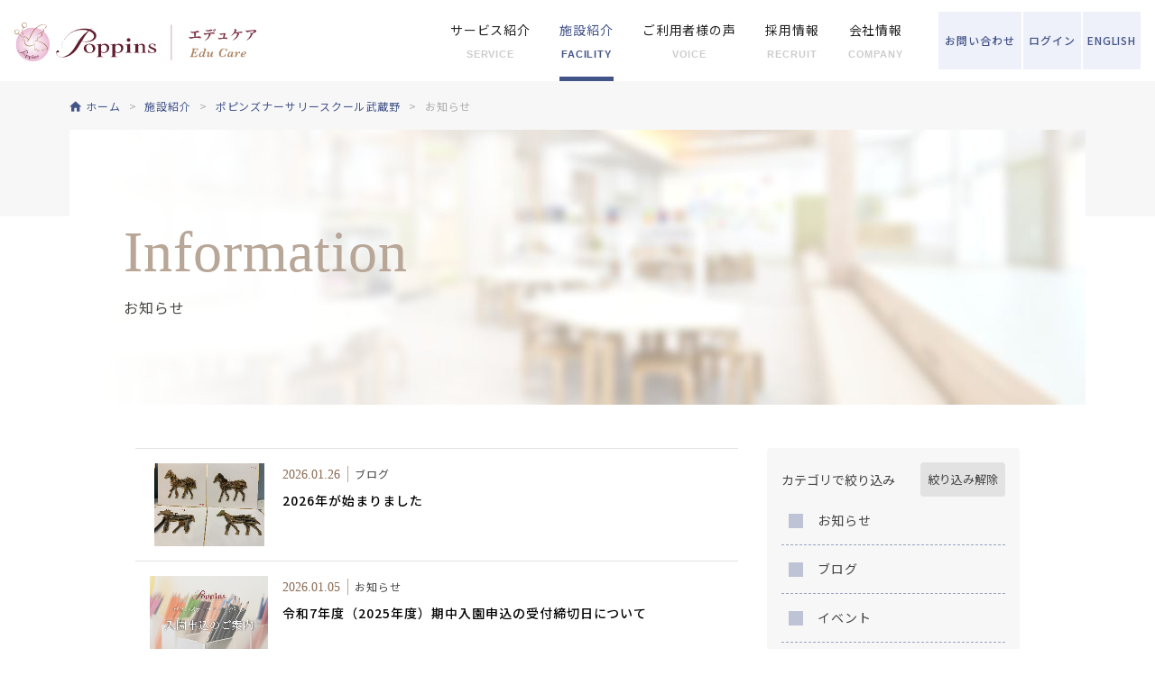

--- FILE ---
content_type: text/html; charset=UTF-8
request_url: https://www.poppins.co.jp/educare/room-search/musashino/blog/
body_size: 8306
content:
<!DOCTYPE html>
<html dir="ltr" lang="ja">
<head>
<meta charset="utf-8">

<meta name="viewport" content="width=device-width,initial-scale=1.0,minimum-scale=1.0,maximum-scale=2.0,user-scalable=1" id="viewport">
<meta http-equiv="X-UA-Compatible" content="IE=edge">

<script src="https://cdn.jsdelivr.net/npm/viewport-extra@1.0.2/dist/viewport-extra.min.js"></script>
<script>new ViewportExtra(370)</script>
<link rel="icon" href="/favicon.ico">
<link rel="apple-touch-icon" href="/apple-touch-icon.png">
<link rel="shortcut icon" href="https://www.poppins.co.jp/touch-icon.png">
<link rel="stylesheet" href="/educare/css/reset.css">
<link rel="stylesheet" href="/educare/css/common.css?20240229">
<link rel="stylesheet" href="/educare/css/contents.css?20240219">
<link rel="stylesheet" href="/educare/css/slick.css">
<link rel="canonical" href="https://www.poppins.co.jp/educare/room-search/musashino/blog/" />
<meta name='robots' content='index, follow, max-image-preview:large, max-snippet:-1, max-video-preview:-1' />

	<title>ポピンズナーサリースクール武蔵野 のブログ記事一覧 | ポピンズエデュケア</title>
	<meta name="description" content="【ポピンズ公式】ポピンズナーサリースクール武蔵野 のブログ記事一覧ページになります。" />
	<link rel="next" href="https://www.poppins.co.jp/educare/facility-blog/page/2/" />
	<meta property="og:locale" content="ja_JP" />
	<meta property="og:type" content="website" />
	<meta property="og:title" content="ポピンズナーサリースクール武蔵野 のブログ記事一覧 | ポピンズエデュケア" />
	<meta property="og:description" content="【ポピンズ公式】ポピンズナーサリースクール武蔵野 のブログ記事一覧ページになります。" />
	<meta property="og:url" content="https://www.poppins.co.jp/educare/room-search/musashino/blog/" />
	<meta property="og:site_name" content="ポピンズエデュケア" />
	<meta name="twitter:card" content="summary_large_image" />
	<script type="application/ld+json" class="yoast-schema-graph">{"@context":"https://schema.org","@graph":[{"@type":"WebSite","@id":"https://www.poppins.co.jp/educare/#website","url":"https://www.poppins.co.jp/educare/","name":"ポピンズエデュケア","description":"【ポピンズ公式】ポピンズエデュケアのサービス一覧です。最高水準の保育/教育施設・保育所開業コンサルティングサービス。いつでも大切なひとを想うように、一歩先行く心遣いでお客様と接することで、 時代を超えて輝く価値を提供し続けることをお約束します。","potentialAction":[{"@type":"SearchAction","target":{"@type":"EntryPoint","urlTemplate":"https://www.poppins.co.jp/educare/?s={search_term_string}"},"query-input":"required name=search_term_string"}],"inLanguage":"ja"},{"@type":"CollectionPage","@id":"https://www.poppins.co.jp/educare/facility-blog/#webpage","url":"https://www.poppins.co.jp/educare/facility-blog/","name":"のブログ記事一覧 | ポピンズエデュケア","isPartOf":{"@id":"https://www.poppins.co.jp/educare/#website"},"description":"【ポピンズ公式】 のブログ記事一覧ページになります。","breadcrumb":{"@id":"https://www.poppins.co.jp/educare/facility-blog/#breadcrumb"},"inLanguage":"ja","potentialAction":[{"@type":"ReadAction","target":["https://www.poppins.co.jp/educare/facility-blog/"]}]},{"@type":"BreadcrumbList","@id":"https://www.poppins.co.jp/educare/facility-blog/#breadcrumb","itemListElement":[{"@type":"ListItem","position":1,"name":"ホーム","item":"https://www.poppins.co.jp/educare/"},{"@type":"ListItem","position":2,"name":"施設ブログ"}]}]}</script>


<link rel='dns-prefetch' href='//s.w.org' />
<script type="text/javascript">
window._wpemojiSettings = {"baseUrl":"https:\/\/s.w.org\/images\/core\/emoji\/14.0.0\/72x72\/","ext":".png","svgUrl":"https:\/\/s.w.org\/images\/core\/emoji\/14.0.0\/svg\/","svgExt":".svg","source":{"concatemoji":"https:\/\/www.poppins.co.jp\/educare\/wp\/wp-includes\/js\/wp-emoji-release.min.js"}};
/*! This file is auto-generated */
!function(e,a,t){var n,r,o,i=a.createElement("canvas"),p=i.getContext&&i.getContext("2d");function s(e,t){var a=String.fromCharCode,e=(p.clearRect(0,0,i.width,i.height),p.fillText(a.apply(this,e),0,0),i.toDataURL());return p.clearRect(0,0,i.width,i.height),p.fillText(a.apply(this,t),0,0),e===i.toDataURL()}function c(e){var t=a.createElement("script");t.src=e,t.defer=t.type="text/javascript",a.getElementsByTagName("head")[0].appendChild(t)}for(o=Array("flag","emoji"),t.supports={everything:!0,everythingExceptFlag:!0},r=0;r<o.length;r++)t.supports[o[r]]=function(e){if(!p||!p.fillText)return!1;switch(p.textBaseline="top",p.font="600 32px Arial",e){case"flag":return s([127987,65039,8205,9895,65039],[127987,65039,8203,9895,65039])?!1:!s([55356,56826,55356,56819],[55356,56826,8203,55356,56819])&&!s([55356,57332,56128,56423,56128,56418,56128,56421,56128,56430,56128,56423,56128,56447],[55356,57332,8203,56128,56423,8203,56128,56418,8203,56128,56421,8203,56128,56430,8203,56128,56423,8203,56128,56447]);case"emoji":return!s([129777,127995,8205,129778,127999],[129777,127995,8203,129778,127999])}return!1}(o[r]),t.supports.everything=t.supports.everything&&t.supports[o[r]],"flag"!==o[r]&&(t.supports.everythingExceptFlag=t.supports.everythingExceptFlag&&t.supports[o[r]]);t.supports.everythingExceptFlag=t.supports.everythingExceptFlag&&!t.supports.flag,t.DOMReady=!1,t.readyCallback=function(){t.DOMReady=!0},t.supports.everything||(n=function(){t.readyCallback()},a.addEventListener?(a.addEventListener("DOMContentLoaded",n,!1),e.addEventListener("load",n,!1)):(e.attachEvent("onload",n),a.attachEvent("onreadystatechange",function(){"complete"===a.readyState&&t.readyCallback()})),(e=t.source||{}).concatemoji?c(e.concatemoji):e.wpemoji&&e.twemoji&&(c(e.twemoji),c(e.wpemoji)))}(window,document,window._wpemojiSettings);
</script>
<style type="text/css">
img.wp-smiley,
img.emoji {
	display: inline !important;
	border: none !important;
	box-shadow: none !important;
	height: 1em !important;
	width: 1em !important;
	margin: 0 0.07em !important;
	vertical-align: -0.1em !important;
	background: none !important;
	padding: 0 !important;
}
</style>
	<style id='global-styles-inline-css' type='text/css'>
body{--wp--preset--color--black: #000000;--wp--preset--color--cyan-bluish-gray: #abb8c3;--wp--preset--color--white: #ffffff;--wp--preset--color--pale-pink: #f78da7;--wp--preset--color--vivid-red: #cf2e2e;--wp--preset--color--luminous-vivid-orange: #ff6900;--wp--preset--color--luminous-vivid-amber: #fcb900;--wp--preset--color--light-green-cyan: #7bdcb5;--wp--preset--color--vivid-green-cyan: #00d084;--wp--preset--color--pale-cyan-blue: #8ed1fc;--wp--preset--color--vivid-cyan-blue: #0693e3;--wp--preset--color--vivid-purple: #9b51e0;--wp--preset--gradient--vivid-cyan-blue-to-vivid-purple: linear-gradient(135deg,rgba(6,147,227,1) 0%,rgb(155,81,224) 100%);--wp--preset--gradient--light-green-cyan-to-vivid-green-cyan: linear-gradient(135deg,rgb(122,220,180) 0%,rgb(0,208,130) 100%);--wp--preset--gradient--luminous-vivid-amber-to-luminous-vivid-orange: linear-gradient(135deg,rgba(252,185,0,1) 0%,rgba(255,105,0,1) 100%);--wp--preset--gradient--luminous-vivid-orange-to-vivid-red: linear-gradient(135deg,rgba(255,105,0,1) 0%,rgb(207,46,46) 100%);--wp--preset--gradient--very-light-gray-to-cyan-bluish-gray: linear-gradient(135deg,rgb(238,238,238) 0%,rgb(169,184,195) 100%);--wp--preset--gradient--cool-to-warm-spectrum: linear-gradient(135deg,rgb(74,234,220) 0%,rgb(151,120,209) 20%,rgb(207,42,186) 40%,rgb(238,44,130) 60%,rgb(251,105,98) 80%,rgb(254,248,76) 100%);--wp--preset--gradient--blush-light-purple: linear-gradient(135deg,rgb(255,206,236) 0%,rgb(152,150,240) 100%);--wp--preset--gradient--blush-bordeaux: linear-gradient(135deg,rgb(254,205,165) 0%,rgb(254,45,45) 50%,rgb(107,0,62) 100%);--wp--preset--gradient--luminous-dusk: linear-gradient(135deg,rgb(255,203,112) 0%,rgb(199,81,192) 50%,rgb(65,88,208) 100%);--wp--preset--gradient--pale-ocean: linear-gradient(135deg,rgb(255,245,203) 0%,rgb(182,227,212) 50%,rgb(51,167,181) 100%);--wp--preset--gradient--electric-grass: linear-gradient(135deg,rgb(202,248,128) 0%,rgb(113,206,126) 100%);--wp--preset--gradient--midnight: linear-gradient(135deg,rgb(2,3,129) 0%,rgb(40,116,252) 100%);--wp--preset--duotone--dark-grayscale: url('#wp-duotone-dark-grayscale');--wp--preset--duotone--grayscale: url('#wp-duotone-grayscale');--wp--preset--duotone--purple-yellow: url('#wp-duotone-purple-yellow');--wp--preset--duotone--blue-red: url('#wp-duotone-blue-red');--wp--preset--duotone--midnight: url('#wp-duotone-midnight');--wp--preset--duotone--magenta-yellow: url('#wp-duotone-magenta-yellow');--wp--preset--duotone--purple-green: url('#wp-duotone-purple-green');--wp--preset--duotone--blue-orange: url('#wp-duotone-blue-orange');--wp--preset--font-size--small: 13px;--wp--preset--font-size--medium: 20px;--wp--preset--font-size--large: 36px;--wp--preset--font-size--x-large: 42px;}.has-black-color{color: var(--wp--preset--color--black) !important;}.has-cyan-bluish-gray-color{color: var(--wp--preset--color--cyan-bluish-gray) !important;}.has-white-color{color: var(--wp--preset--color--white) !important;}.has-pale-pink-color{color: var(--wp--preset--color--pale-pink) !important;}.has-vivid-red-color{color: var(--wp--preset--color--vivid-red) !important;}.has-luminous-vivid-orange-color{color: var(--wp--preset--color--luminous-vivid-orange) !important;}.has-luminous-vivid-amber-color{color: var(--wp--preset--color--luminous-vivid-amber) !important;}.has-light-green-cyan-color{color: var(--wp--preset--color--light-green-cyan) !important;}.has-vivid-green-cyan-color{color: var(--wp--preset--color--vivid-green-cyan) !important;}.has-pale-cyan-blue-color{color: var(--wp--preset--color--pale-cyan-blue) !important;}.has-vivid-cyan-blue-color{color: var(--wp--preset--color--vivid-cyan-blue) !important;}.has-vivid-purple-color{color: var(--wp--preset--color--vivid-purple) !important;}.has-black-background-color{background-color: var(--wp--preset--color--black) !important;}.has-cyan-bluish-gray-background-color{background-color: var(--wp--preset--color--cyan-bluish-gray) !important;}.has-white-background-color{background-color: var(--wp--preset--color--white) !important;}.has-pale-pink-background-color{background-color: var(--wp--preset--color--pale-pink) !important;}.has-vivid-red-background-color{background-color: var(--wp--preset--color--vivid-red) !important;}.has-luminous-vivid-orange-background-color{background-color: var(--wp--preset--color--luminous-vivid-orange) !important;}.has-luminous-vivid-amber-background-color{background-color: var(--wp--preset--color--luminous-vivid-amber) !important;}.has-light-green-cyan-background-color{background-color: var(--wp--preset--color--light-green-cyan) !important;}.has-vivid-green-cyan-background-color{background-color: var(--wp--preset--color--vivid-green-cyan) !important;}.has-pale-cyan-blue-background-color{background-color: var(--wp--preset--color--pale-cyan-blue) !important;}.has-vivid-cyan-blue-background-color{background-color: var(--wp--preset--color--vivid-cyan-blue) !important;}.has-vivid-purple-background-color{background-color: var(--wp--preset--color--vivid-purple) !important;}.has-black-border-color{border-color: var(--wp--preset--color--black) !important;}.has-cyan-bluish-gray-border-color{border-color: var(--wp--preset--color--cyan-bluish-gray) !important;}.has-white-border-color{border-color: var(--wp--preset--color--white) !important;}.has-pale-pink-border-color{border-color: var(--wp--preset--color--pale-pink) !important;}.has-vivid-red-border-color{border-color: var(--wp--preset--color--vivid-red) !important;}.has-luminous-vivid-orange-border-color{border-color: var(--wp--preset--color--luminous-vivid-orange) !important;}.has-luminous-vivid-amber-border-color{border-color: var(--wp--preset--color--luminous-vivid-amber) !important;}.has-light-green-cyan-border-color{border-color: var(--wp--preset--color--light-green-cyan) !important;}.has-vivid-green-cyan-border-color{border-color: var(--wp--preset--color--vivid-green-cyan) !important;}.has-pale-cyan-blue-border-color{border-color: var(--wp--preset--color--pale-cyan-blue) !important;}.has-vivid-cyan-blue-border-color{border-color: var(--wp--preset--color--vivid-cyan-blue) !important;}.has-vivid-purple-border-color{border-color: var(--wp--preset--color--vivid-purple) !important;}.has-vivid-cyan-blue-to-vivid-purple-gradient-background{background: var(--wp--preset--gradient--vivid-cyan-blue-to-vivid-purple) !important;}.has-light-green-cyan-to-vivid-green-cyan-gradient-background{background: var(--wp--preset--gradient--light-green-cyan-to-vivid-green-cyan) !important;}.has-luminous-vivid-amber-to-luminous-vivid-orange-gradient-background{background: var(--wp--preset--gradient--luminous-vivid-amber-to-luminous-vivid-orange) !important;}.has-luminous-vivid-orange-to-vivid-red-gradient-background{background: var(--wp--preset--gradient--luminous-vivid-orange-to-vivid-red) !important;}.has-very-light-gray-to-cyan-bluish-gray-gradient-background{background: var(--wp--preset--gradient--very-light-gray-to-cyan-bluish-gray) !important;}.has-cool-to-warm-spectrum-gradient-background{background: var(--wp--preset--gradient--cool-to-warm-spectrum) !important;}.has-blush-light-purple-gradient-background{background: var(--wp--preset--gradient--blush-light-purple) !important;}.has-blush-bordeaux-gradient-background{background: var(--wp--preset--gradient--blush-bordeaux) !important;}.has-luminous-dusk-gradient-background{background: var(--wp--preset--gradient--luminous-dusk) !important;}.has-pale-ocean-gradient-background{background: var(--wp--preset--gradient--pale-ocean) !important;}.has-electric-grass-gradient-background{background: var(--wp--preset--gradient--electric-grass) !important;}.has-midnight-gradient-background{background: var(--wp--preset--gradient--midnight) !important;}.has-small-font-size{font-size: var(--wp--preset--font-size--small) !important;}.has-medium-font-size{font-size: var(--wp--preset--font-size--medium) !important;}.has-large-font-size{font-size: var(--wp--preset--font-size--large) !important;}.has-x-large-font-size{font-size: var(--wp--preset--font-size--x-large) !important;}
</style>
<!-- Google Tag Manager -->
<script>(function(w,d,s,l,i){w[l]=w[l]||[];w[l].push({'gtm.start':
new Date().getTime(),event:'gtm.js'});var f=d.getElementsByTagName(s)[0],
j=d.createElement(s),dl=l!='dataLayer'?'&l='+l:'';j.async=true;j.src=
'https://www.googletagmanager.com/gtm.js?id='+i+dl;f.parentNode.insertBefore(j,f);
})(window,document,'script','dataLayer','GTM-WQ4QQW4');</script>
<!-- End Google Tag Manager -->

</head>
<body id="">


<!-- Google Tag Manager (noscript) -->
<noscript><iframe src="https://www.googletagmanager.com/ns.html?id=GTM-WQ4QQW4"
height="0" width="0" style="display:none;visibility:hidden"></iframe></noscript>
<!-- End Google Tag Manager (noscript) -->

<div id="container">
<!-- ////////// PageHeader ////////// -->
<header>
  <div class="logo"><a href="https://www.poppins.co.jp/educare"><img src="https://www.poppins.co.jp/educare/img/common/logo_pc.svg" alt="ポピンズ　エデュケア" class="hd_logo rsp_img"></a></div>
  <ul class="menu_btn">
    <li class="login js_modal_open" data-target="modal01"><a href="#"><span>ログイン</span></a></li>
    <li class="contact"><a href="https://www.poppins.co.jp/educare/contact/"><span>お問い<br class="br_sp">合わせ</span></a></li>
    <li class="lang"><a href="/english/"><span>ENGLISH</span></a></li>
  </ul>
  <nav class="mddNav">
  <ul class="glonav">
    <li><a href="https://www.poppins.co.jp/educare/service/"><span>サービス紹介<small>SERVICE</small></span></a>
      <div class="mddWrap">
      <div class="mddInner">
      <h2>Service</h2>
      <nav>
        <ul>
        <li>
        <a href="https://www.poppins.co.jp/educare/service/nursery-school/">
          <figure>
          <span class="img_wrap">
          <img src="https://www.poppins.co.jp/educare/img/common/glonav_nursery-school.jpg" alt="">
          </span>
          <figcaption><span class="category nursery">個人向け</span>ナーサリースクール</figcaption>
          </figure>
        </a>
        </li>
        <li>
        <a href="https://www.poppins.co.jp/educare/service/school-children/">
          <figure>
          <span class="img_wrap">
          <img src="https://www.poppins.co.jp/educare/img/common/glonav_school-children.jpg" alt="">
          </span>
          <figcaption><span class="category nursery">個人向け</span>アフタースクール</figcaption>
          </figure>
        </a>
        </li>
        <li>
        <a href="https://www.poppins.co.jp/educare/service/school/">
          <figure>
          <span class="img_wrap">
          <img src="https://www.poppins.co.jp/educare/img/common/glonav_school.jpg" alt="">
          </span>
          <figcaption><span class="category nursery">個人向け</span>幼児教育スクール</figcaption>
          </figure>
        </a>
        </li>
        <li>
        <a href="/educare/service/poppinsplus/">
          <figure>
          <span class="img_wrap">
          <img src="https://www.poppins.co.jp/educare/img/common/glonav_poppinsplus.jpg" alt="">
          </span>
          <figcaption><span class="category nursery">個人向け</span>ポピンズプラス</figcaption>
          </figure>
        </a>
        </li>
        <li>
        <a href="https://www.poppins.co.jp/educare/service/consulting/">
          <figure>
          <span class="img_wrap">
          <img src="https://www.poppins.co.jp/educare/img/common/glonav_consulting.jpg" alt="">
          </span>
          <figcaption><span class="category corporate">法人向け</span>保育施設サービス<br>新規開設・運営・コンサルティング</figcaption>
          </figure>
        </a>
        </li>
        <li>
        <a href="https://www.poppins.co.jp/educare/service/hawaii/">
          <figure>
          <span class="img_wrap">
          <img src="https://www.poppins.co.jp/educare/img/common/glonav_hawaii.jpg" alt="">
          </span>
          <figcaption><span class="category hawaii">海外施設</span>ポピンズ ハワイ</figcaption>
          </figure>
        </a>
        </li>
        </ul>
      </nav>
      </div><!-- .mddInner -->
      </div><!-- .mddWrap -->
    </li>
    <li class="sp_open"><a href="https://www.poppins.co.jp/educare/room-search/"><span>施設紹介<small>FACILITY</small></span></a>
      <div class="mddWrap">
      <div class="mddInner">
      <h2>Facility</h2>
      <nav>
        <ul>
        <li>
        <a href="https://www.poppins.co.jp/educare/room-search/">
          <figure>
          <span class="img_wrap">
          <img src="https://www.poppins.co.jp/educare/img/common/glonav_facility.jpg" alt="">
          </span>
          <figcaption>施設紹介</figcaption>
          </figure>
        </a>
        </li>
        </ul>
      </nav>
      </div><!-- .mddInner -->
      </div><!-- .mddWrap -->
    </li>
    <li class="sp_open"><a href="https://www.poppins.co.jp/educare/voice/"><span>ご利用者様の声<small>VOICE</small></span></a>
      <div class="mddWrap">
      <div class="mddInner">
      <h2>Voice</h2>
      <nav>
        <ul>
        <li>
        <a href="https://www.poppins.co.jp/educare/voice/">
          <figure>
          <span class="img_wrap">
          <img src="https://www.poppins.co.jp/educare/img/common/glonav_voice.jpg" alt="">
          </span>
          <figcaption>ご利用者様の声</figcaption>
          </figure>
        </a>
        </li>
        </ul>
      </nav>
      </div><!-- .mddInner -->
      </div><!-- .mddWrap -->
    </li>
    <li class="sp_open"><a href="javascript:void(0)" class="disabled"><span>採用情報<small>RECRUIT</small></span></a>
      <div class="mddWrap">
      <div class="mddInner">
      <h2>Recruit</h2>
      <nav>
        <ul>
        <li>
        <a href="https://recruit.poppins.co.jp/educare/" target="_blank">
          <figure>
          <span class="img_wrap">
          <img src="https://www.poppins.co.jp/educare/img/common/glonav_recruit02.jpg" alt="">
          </span>
          <figcaption>採用情報</figcaption>
          </figure>
        </a>
        </li>
        </li>
        </ul>
      </nav>
      </div><!-- .mddInner -->
      </div><!-- .mddWrap -->
    </li>
    <li><a href="https://www.poppins.co.jp/educare/company/"><span>会社情報<small>COMPANY</small></span></a>
      <div class="mddWrap">
      <div class="mddInner">
      <h2>Company</h2>
      <nav>
        <ul>
        <li>
        <a href="https://www.poppins.co.jp/educare/company/profile/">
          <figure>
          <span class="img_wrap">
          <img src="https://www.poppins.co.jp/educare/img/common/glonav_company.jpg" alt="">
          </span>
          <figcaption>会社概要</figcaption>
          </figure>
        </a>
        </li>
        <li>
        <a href="/hldgs/group/" target="_blank">
          <figure>
          <span class="img_wrap">
          <img src="https://www.poppins.co.jp/educare/img/common/glonav_group.jpg" alt="">
          </span>
          <figcaption>グループ会社一覧</figcaption>
          </figure>
        </a>
        </li>
        <li>
        <a href="/hldgs/about/" target="_blank">
          <figure>
          <span class="img_wrap">
          <img src="https://www.poppins.co.jp/educare/img/common/glonav_history.jpg" alt="">
          </span>
          <figcaption>沿革</figcaption>
          </figure>
        </a>
        </li>
        <li>
        <a href="/hldgs/ir/sdgs/" target="_blank">
          <figure>
          <span class="img_wrap">
          <img src="https://www.poppins.co.jp/educare/img/common/glonav_sustainability.png" alt="">
          </span>
          <figcaption>SDGsへの取り組み</figcaption>
          </figure>
        </a>
        </li>
        </ul>
      </nav>
      </div><!-- .mddInner -->
      </div><!-- .mddWrap -->
    </li>
    <li class="display_sp"><a href="https://www.poppins.co.jp/educare/faq/">よくあるご質問</a></li>
    <li class="display_sp"><a href="https://www.poppins.co.jp/educare/news/">お知らせ</a></li>
    <li class="display_sp"><a href="https://www.poppins.co.jp/educare/app/">アプリ紹介</a></li>
    <li class="display_sp"><a href="https://www.poppins.co.jp/educare/contact/">お問い合わせ</a></li>
  </ul>
  </nav>
</header>
<!-- ////////// PageHeader ////////// -->
<div class="breadcrumbs_wrap">
    <nav class="breadcrumbs">
        <ul class="cont_inner" itemscope="" itemtype="http://schema.org/BreadcrumbList">
            <li itemprop="itemListElement" itemscope itemtype="http://schema.org/ListItem">
                <a href="https://www.poppins.co.jp/educare" itemprop="item"><span itemprop="name">ホーム</span></a>
                <meta itemprop="position" content="1">
            </li>
            <li itemprop="itemListElement" itemscope itemtype="http://schema.org/ListItem">
                <a href="https://www.poppins.co.jp/educare/room-search/" itemprop="item"><span itemprop="name">施設紹介</span></a>
                <meta itemprop="position" content="2">
            </li>
            <li itemprop="itemListElement" itemscope itemtype="http://schema.org/ListItem">
                <a href="https://www.poppins.co.jp/educare/room-search/musashino/" itemprop="item"><span itemprop="name">ポピンズナーサリースクール武蔵野</span></a> 
                <meta itemprop="position" content="3">
            </li>
            <li itemprop="itemListElement" itemscope itemtype="http://schema.org/ListItem">
                <span itemprop="name">お知らせ</span>
                <meta itemprop="position" content="4">
            </li>
        </ul>
    </nav>
</div><!-- breadcrumbs_wrap -->
<div class="pg_title second_level room-search">
  <div class="cont_inner">
    <h1>Information<small>お知らせ</small></h1>
  </div><!-- cont_inner -->
</div>

<main>
    <div class="main_side_clm">
    <div class="cont_inner narrow sp_no_padd">
      <div class="side_clm">
        <div class="voice_search style_blog">
          <span class="number">全 67 件</span>
          <div class="accordion type_sort">
          <dl class="clear">
          <dt><span>絞り込み</span></dt>
          <dd>
          <div class="title_wrap">
          <p>カテゴリで絞り込み</p>
          <p class="release_btn">絞り込み解除</p>
          </div>
          <ul class="sort_list check_wrap">
            <li><label><input type="checkbox" name="facility_blog_category[]" id="cat-98" value="information" ><span>お知らせ</span></label></li>
            <li><label><input type="checkbox" name="facility_blog_category[]" id="cat-134" value="%e3%83%96%e3%83%ad%e3%82%b0" ><span>ブログ</span></label></li>
            <li><label><input type="checkbox" name="facility_blog_category[]" id="cat-158" value="%e3%82%a4%e3%83%99%e3%83%b3%e3%83%88" ><span>イベント</span></label></li>
            <li><label><input type="checkbox" name="facility_blog_category[]" id="cat-159" value="%e5%85%a5%e5%9c%92%e8%aa%ac%e6%98%8e%e4%bc%9a" ><span>入園説明会</span></label></li>
            <li><label><input type="checkbox" name="facility_blog_category[]" id="cat-133" value="%e6%96%bd%e8%a8%ad%e8%a6%8b%e5%ad%a6%e4%bc%9a" ><span>施設見学会</span></label></li>
            <li><label><input type="checkbox" name="facility_blog_category[]" id="cat-132" value="%e4%bf%9d%e8%82%b2%e4%bd%93%e9%a8%93%e3%83%bb%e8%82%b2%e5%85%90%e7%9b%b8%e8%ab%87" ><span>保育所体験</span></label></li>
            <li><label><input type="checkbox" name="facility_blog_category[]" id="cat-157" value="%e8%82%b2%e5%85%90%e7%9b%b8%e8%ab%87" ><span>育児相談</span></label></li>
            <li><label><input type="checkbox" name="facility_blog_category[]" id="cat-99" value="others" ><span>その他</span></label></li>
          </ul>
          <a href="javascript:void(0)" class="btn type_shadow" id="filter-by-category">選択したカテゴリで絞り込む</a>
          </dd>
          </dl>
          </div><!-- accordion -->
        </div><!-- voice_searc -->
      </div><!-- side_clm -->

      <div class="main_clm">
        <ul class="news_list">
          <li>
            <a href="https://www.poppins.co.jp/educare/room-search/musashino/blog/114510">
              <figure>
                <span class="fit_img land">
                  <img src="https://www.poppins.co.jp/educare/wp/wp-content/uploads/2026/01/IMG_4416-scaled.jpg" alt="">                </span>
                <figcaption>
                  <span class="date">2026.01.26</span><span class="category">ブログ</span>
                  <h3 class="title">2026年が始まりました</h3>
                </figcaption>
              </figure>
            </a>
          </li>
          <li>
            <a href="https://www.poppins.co.jp/educare/room-search/musashino/blog/110699">
              <figure>
                <span class="fit_img land">
                  <img src="https://www.poppins.co.jp/educare/wp/wp-content/uploads/2024/10/8bbb7a1cf39419330c093f500de463a7.png" alt="">                </span>
                <figcaption>
                  <span class="date">2026.01.05</span><span class="category">お知らせ</span>
                  <h3 class="title">令和7年度（2025年度）期中入園申込の受付締切日について</h3>
                </figcaption>
              </figure>
            </a>
          </li>
          <li>
            <a href="https://www.poppins.co.jp/educare/room-search/musashino/blog/109726">
              <figure>
                <span class="fit_img land">
                  <img src="https://www.poppins.co.jp/educare/wp/wp-content/uploads/2025/12/IMG_3834-1-scaled.jpg" alt="">                </span>
                <figcaption>
                  <span class="date">2025.12.15</span><span class="category">ブログ</span>
                  <h3 class="title">色彩と音色で彩る12月：クレーのアート制作とクリスマス準備</h3>
                </figcaption>
              </figure>
            </a>
          </li>
          <li>
            <a href="https://www.poppins.co.jp/educare/room-search/musashino/blog/105961">
              <figure>
                <span class="fit_img land">
                  <img src="https://www.poppins.co.jp/educare/wp/wp-content/uploads/2024/10/ec7ac0caba9b5fa1e92d7e4ef17bb15d.png" alt="">                </span>
                <figcaption>
                  <span class="date">2025.12.01</span><span class="category">お知らせ</span>
                  <h3 class="title">令和8年度（2026年度）4月入園二次募集 申込み受付開始のご案内</h3>
                </figcaption>
              </figure>
            </a>
          </li>
          <li>
            <a href="https://www.poppins.co.jp/educare/room-search/musashino/blog/102117">
              <figure>
                <span class="fit_img land">
                  <img src="https://www.poppins.co.jp/educare/wp/wp-content/uploads/2024/10/ec7ac0caba9b5fa1e92d7e4ef17bb15d.png" alt="">                </span>
                <figcaption>
                  <span class="date">2025.11.04</span><span class="category">お知らせ</span>
                  <h3 class="title">令和8年度（2026年度）4月入園一次募集 申込み受付開始のご案内 ※受付終了</h3>
                </figcaption>
              </figure>
            </a>
          </li>
          <li>
            <a href="https://www.poppins.co.jp/educare/room-search/musashino/blog/102898">
              <figure>
                <span class="fit_img land">
                  <img src="https://www.poppins.co.jp/educare/wp/wp-content/uploads/2025/10/d837594b48dae199f8c39097d1bb6e6a.png" alt="">                </span>
                <figcaption>
                  <span class="date">2025.11.04</span><span class="category">保育所体験</span>
                  <h3 class="title">【11月】保育所体験のご案内※受付終了</h3>
                </figcaption>
              </figure>
            </a>
          </li>
          <li>
            <a href="https://www.poppins.co.jp/educare/room-search/musashino/blog/103375">
              <figure>
                <span class="fit_img land">
                  <img src="https://www.poppins.co.jp/educare/wp/wp-content/uploads/2025/10/d4a259ff2629548767da65cf0a06be59.png" alt="">                </span>
                <figcaption>
                  <span class="date">2025.11.04</span><span class="category">育児相談</span>
                  <h3 class="title">【2025年11月】施設見学＆育児相談会のお知らせ※受付終了</h3>
                </figcaption>
              </figure>
            </a>
          </li>
          <li>
            <a href="https://www.poppins.co.jp/educare/room-search/musashino/blog/103487">
              <figure>
                <span class="fit_img land">
                  <img src="https://www.poppins.co.jp/educare/wp/wp-content/uploads/2025/10/IMG_4324-scaled.jpg" alt="">                </span>
                <figcaption>
                  <span class="date">2025.10.31</span><span class="category">ブログ</span>
                  <h3 class="title">異文化に触れる！ハロウィンで学ぶ世界の習慣🎃</h3>
                </figcaption>
              </figure>
            </a>
          </li>
          <li>
            <a href="https://www.poppins.co.jp/educare/room-search/musashino/blog/102727">
              <figure>
                <span class="fit_img land">
                  <img src="https://www.poppins.co.jp/educare/wp/wp-content/uploads/2025/10/5767aa4f6c7d8be44bd2ad281cc2c65a-1-scaled.jpg" alt="">                </span>
                <figcaption>
                  <span class="date">2025.10.29</span><span class="category">ブログ</span>
                  <h3 class="title">トマトの日記念！0歳から5歳までみんなで作った「トマトポンデケージョ」</h3>
                </figcaption>
              </figure>
            </a>
          </li>
          <li>
            <a href="https://www.poppins.co.jp/educare/room-search/musashino/blog/101086">
              <figure>
                <span class="fit_img land">
                  <img src="https://www.poppins.co.jp/educare/wp/wp-content/uploads/2025/10/IMG_0420-scaled.jpg" alt="">                </span>
                <figcaption>
                  <span class="date">2025.10.20</span><span class="category">ブログ</span>
                  <h3 class="title">10月のお誕生会</h3>
                </figcaption>
              </figure>
            </a>
          </li>
        </ul>

        <div class="pager">
            <ul>
<li class="prev disabled"><a href=""></a></li>
<li class="active"><a href="https://www.poppins.co.jp/educare/room-search/musashino/blog/">1</a></li>
<li ><a href="https://www.poppins.co.jp/educare/room-search/musashino/blog/page/2/">2</a></li>
<li ><a href="https://www.poppins.co.jp/educare/room-search/musashino/blog/page/3/">3</a></li>
<li ><a href="https://www.poppins.co.jp/educare/room-search/musashino/blog/page/4/">4</a></li>
<li ><a href="https://www.poppins.co.jp/educare/room-search/musashino/blog/page/5/">5</a></li>
<li class="next "><a href="https://www.poppins.co.jp/educare/room-search/musashino/blog/page/2/"></a></li>
</ul>        </div><!-- .pager -->
      </div><!-- main_clm -->

      <div class="side_clm select_set display_sp">
        <dl class="category_list">
          <dt>Category</dt>
          <dd><a href="https://www.poppins.co.jp/educare/room-search/musashino/blog/">ALL</a></dd>
          <dd><a href="https://www.poppins.co.jp/educare/room-search/musashino/blog/?facility_blog_category[]=information">お知らせ</a></dd>
          <dd><a href="https://www.poppins.co.jp/educare/room-search/musashino/blog/?facility_blog_category[]=%e3%83%96%e3%83%ad%e3%82%b0">ブログ</a></dd>
          <dd><a href="https://www.poppins.co.jp/educare/room-search/musashino/blog/?facility_blog_category[]=%e3%82%a4%e3%83%99%e3%83%b3%e3%83%88">イベント</a></dd>
          <dd><a href="https://www.poppins.co.jp/educare/room-search/musashino/blog/?facility_blog_category[]=%e5%85%a5%e5%9c%92%e8%aa%ac%e6%98%8e%e4%bc%9a">入園説明会</a></dd>
          <dd><a href="https://www.poppins.co.jp/educare/room-search/musashino/blog/?facility_blog_category[]=%e6%96%bd%e8%a8%ad%e8%a6%8b%e5%ad%a6%e4%bc%9a">施設見学会</a></dd>
          <dd><a href="https://www.poppins.co.jp/educare/room-search/musashino/blog/?facility_blog_category[]=%e4%bf%9d%e8%82%b2%e4%bd%93%e9%a8%93%e3%83%bb%e8%82%b2%e5%85%90%e7%9b%b8%e8%ab%87">保育所体験</a></dd>
          <dd><a href="https://www.poppins.co.jp/educare/room-search/musashino/blog/?facility_blog_category[]=%e8%82%b2%e5%85%90%e7%9b%b8%e8%ab%87">育児相談</a></dd>
          <dd><a href="https://www.poppins.co.jp/educare/room-search/musashino/blog/?facility_blog_category[]=others">その他</a></dd>
        </dl>
      </div><!-- side_clm -->
    </div><!-- cont_inner -->
  </div><!-- main_side_clm -->
  <div class="bg_img">
    <div class="cont_inner">
      <div class="sub_btn_group">
        <a href="https://www.poppins.co.jp/educare/room-search/" class="btn type_border">ポピンズ施設一覧</a>
        <a href="https://www.poppins.co.jp/educare/voice/" class="btn type_border">ご利用者様の声</a>
        <a href="https://www.poppins.co.jp/educare/service/school/" class="btn type_border">幼児教育スクール</a>
        <a href="https://www.poppins.co.jp/educare/service/nursery-school/" class="btn type_border">ナーサリースクール</a>
        <a href="https://www.poppins.co.jp/educare/service/school-children/" class="btn type_border">アフタースクール</a>
        <a href="https://www.poppins.co.jp/educare/service/hawaii/" class="btn type_border">ポピンズ・ケイキ・ハワイ</a>
        <a href="https://www.poppins.co.jp/educare/service/consulting/" class="btn type_border">新規開園・運営・委託コンサルティング</a>
        <a href="https://www.poppins.co.jp/educare/faq/" class="btn type_border">よくあるご質問</a>
      </div><!-- sub_btn_group -->
    </div><!-- cont_inner -->
  </div><!-- bg_img -->
</main>

<!-- ////////// Pagefooter ////////// -->
<footer>
  <div class="cont_inner">
    <div class="sitemap_area">
      <div class="footer_info">
        <a href="/educare/"><img src="/educare/img/common/logo_pc.svg" alt="ポピンズ　エデュケア"></a>
        <ul class="link_btn">
            <li><a href="/educare/contact/" class="btn">お問い合わせ</a></li>
            <li><a href="https://poppins-recruit.com/" class="btn type_border" target="_blank">新卒採用</a></li>
            <li><a href="https://www.poppins-recruit.jp/" class="btn type_border" target="_blank">中途採用</a></li>
        </ul>
        <ul class="sns_btn">
          <li><a href="https://www.facebook.com/PoppinsCorporation/" target="_blank"><img src="/educare/img/common/icon_facebook.svg" alt="Facebook"></a></li>
          <!-- <li><a href="#" target="_blank"><img src="/educare/img/common/icon_twitter.svg" alt="Twitter"></a></li> -->
          <li><a href="https://www.instagram.com/poppins.jp" target="_blank"><img src="/educare/img/common/icon_instagram.svg" alt="Instagram"></a></li>
          <!-- <li><a href="#" target="_blank"><img src="/educare/img/common/icon_line.svg" alt="LINE"></a></li> -->
        </ul>
      </div>

      <div class="footer_sitemap">
        <div class="row">
          <dl>
            <dt><a href="/educare/company/">会社情報</a></dt>
            <dd>
              <ul>
              <li><a href="/educare/company/profile/">会社概要</a></li>
              <li><a href="/hldgs/group/" target="_blank">グループ会社一覧</a></li>
              <li><a href="/hldgs/about/" target="_blank">沿革</a></li>
              <li><a href="/hldgs/ir/sdgs/" target="_blank">SDGsへの取り組み</a></li>
              </ul>
            </dd>
          </dl>
        </div>
        <div class="row">
          <dl>
            <dt><a href="/educare/service/">サービス紹介</a></dt>
            <dd>
              <ul>
                <li><a href="/educare/service/nursery-school/">ナーサリースクール</a></li>
                <li><a href="/educare/service/school-children/">アフタースクール</a></li>
                <li><a href="/educare/service/school/">幼児教育スクール</a></li>
                <li><a href="/educare/service/poppinsplus/">ポピンズプラス</a></li>
                <li><a href="/educare/service/consulting/">保育施設サービス<br>新規開設・運営・コンサルティング</a></li>
                <li><a href="/educare/service/hawaii/">ポピンズ ハワイ</a></li>
              </ul>
            </dd>
          </dl>
        </div>
        <div class="row">
          <ul class="other">
            <li><a href="/educare/faq/">よくあるご質問</a></li>
            <li><a href="/educare/news/">お知らせ</a></li>
            <li><a href="/educare/room-search/">施設紹介</a></li>
            <li><a href="/educare/voice/">ご利用者様の声</a></li>
            <li><a href="/educare/app/">アプリ紹介</a></li>
          </ul>
        </div>
      </div>
    </div><!-- sitemap_area -->

    <ul class="group_area">
      <li>
        <a href="/hldgs/" target="_blank">
          <figure>
            <img src="/educare/img/common/ft_group_logo.png" alt="">
          <figcaption>株式会社ポピンズ</figcaption>
          </figure>
        </a>
      </li>
      <li>
        <a href="/" target="_blank">
          <figure>
            <img src="/educare/img/common/ft_group_logo.png" alt="">
          <figcaption>ポピンズサービスTOP</figcaption>
          </figure>
        </a>
      </li>
    </ul>
  </div><!-- .cont_inner -->

  <div class="ft_menu">
  <div class="cont_inner">
    <ul class="certification_area">
      <li><img src="/educare/img/common/ft_jqa_im1476.png" alt="JQA-IM1476 株式会社ポピンズ 法務コンプライアンス部・株式会社ポピンズエデュケア・PNS 広尾・PNS 洗足・PNS 大手町・富士見わんぱくひろば・AF 西六郷・PNS 鴨野・PNS 名東・株式会社ポピンズファミリーケア・株式会社ポピンズプロフェッショナル"></li>
      <li><img src="/educare/img/common/ft_jqa_qm3358.png" alt="JQA-QM3358 株式会社ポピンズ 法務コンプライアンス部・株式会社ポピンズエデュケア・PNS 広尾・PNS 洗足・PNS 大手町・富士見わんぱくひろば・AF 西六郷・PNS 鴨野・PNS 名東・株式会社ポピンズファミリーケア・株式会社ポピンズプロフェッショナル"></li>
    </ul>
    <div class="copy_area">
    <ul>
      <li><a href="/educare/sitemap/">サイトマップ</a></li>
      <li><a href="/hldgs/privacy/" target="_blank">個人情報保護方針</a></li>
      <li><a href="/hldgs/compliance/" target="_blank">コンプライアンス</a></li>
      <li><a href="/educare/company/profile/#quality_policy">品質方針</a></li>
      <li><a href="/hldgs/security/" target="_blank">情報セキュリティ方針</a></li>
    </ul><!-- /.sp_ft_menu -->
    <small>Copyright &copy; Poppins Educare Inc. All Rights Reserved.</small>
    </div>
  </div><!-- .cont_inner -->
  </div>
</footer>
<!-- ////////// Pagefooter ////////// -->

</div><!--/container-->


<script src="/educare/js/jquery.js" defer></script>
<script src="/educare/js/slick.min.js" defer></script>
<script src="/educare/js/matchHeight.js?20220418" defer></script>
<script src="/educare/js/function.js?20230725" defer></script>
<script>
var LOCATION = 'https://www.poppins.co.jp/educare/room-search/musashino/blog/';
var TAX_NAME = 'facility_blog_category';
</script>
<script src="https://www.poppins.co.jp/educare/wp/wp-content/themes/poppins_educare/js/blog-filter-by-category.js" defer></script>

</body>
</html>


--- FILE ---
content_type: text/html
request_url: https://www.poppins.co.jp/educare/include/modal.html
body_size: 44
content:
<div id="modal01" class="modal js_modal">
    <div class="modal_bg js_modal_close"></div>
    <div class="modal_content">
      <p class="title">会員様ログイン</p>
      <p>各種会員様マイページは、<br>以下よりログインしてご利用ください。</p>
      <ul>
        <li><a href="https://ps.poppins.co.jp/nursery/login/index">ナーサリースクール会員様マイページ</a></li>
        <li><a href="https://ps.poppins.co.jp/customer/childcare/login/index">ナニーサービス会員様マイページ</a></li>
      </ul>
      <a class="btn js_modal_close" href="#"><span>CLOSE</span></a>
    </div><!--modal__inner-->
</div><!--modal-->

--- FILE ---
content_type: text/css
request_url: https://www.poppins.co.jp/educare/css/common.css?20240229
body_size: 6993
content:
@charset "UTF-8";
@import url('https://fonts.googleapis.com/css2?family=Noto+Sans+JP:wght@400;500;700&display=swap');
@import url('https://fonts.googleapis.com/css2?family=Noto+Serif+JP:wght@500;700;900&display=swap');

/* =======================================

  CommonElements

======================================= */
html {
  height: 100%;
  font-size: 62.5%;
}
body {
  height: 100%;
  color: #444;
  font-size: 1.5rem;
  font-weight: 400;
  font-family: 'Noto Sans JP', sans-serif;
  line-height: 1.5;
  letter-spacing: 0.06em;
  position: relative;
  background: #fff;
  -webkit-text-size-adjust: 100%;
}
#container {
  width: 100%;
  min-width: 1126px;
  overflow: hidden;
}
.sec_wrap {
  margin-bottom: 80px !important;
}

@media only screen and (max-width: 767px) {
  #container {
    min-width: auto;
    min-width: initial;
  }
  .sec_wrap {
    margin-bottom: 40px !important;
  }
}

@font-face {
  font-family: 'poppins';
  src:
    url('/educare/css/fonts/poppins.ttf?k4yrem') format('truetype'),
    url('/educare/css/fonts/poppins.woff?k4yrem') format('woff'),
    url('/educare/css/fonts/poppins.svg?k4yrem#poppins') format('svg');
  font-weight: normal;
  font-style: normal;
  font-display: block;
}

.icon {
  font-family: 'poppins';
}

.icon-arrow::before {
  content: "\e900";
}
.icon-arrow_line::before {
  content: "\e901";
}
.icon-blank::before {
  content: "\e902";
}
.icon-language::before {
  content: "\e903";
}
.icon-login::before {
  content: "\e904";
}
.icon-login_arrow::before {
  content: "\e905";
}
.icon-mail::before {
  content: "\e906";
}
.icon-pdf::before {
  content: "\e907";
}
.icon-check::before {
  content: "\e908";
}
.icon-home::before {
  content: "\e909";
}
.icon-sort::before {
  content: "\e90a";
}
.icon-building::before {
  content: "\e90b";
}
.icon-cross::before {
  content: "\e90c";
}

/* ------------------------------------
  label
------------------------------------ */
/*.label.nanny { background-color: #ff9dc7; }
.label.vip { background-color: #86bc88; }
.label.corporation { background-color: #937cf5; }
.label.childcare { background-color: #00a8c3; }
.label.temporary { background-color: #4bb7e6; }*/

.label.nursery { background-color: #00429a; }
.label.after { background-color: #90a0d1; }
.label.plus { background-color: #3dd9c7; }
.label.active { background-color: #ff9dc7; }
.label.international { background-color: #e86767; }
.label.edu { background-color: #65bfeb; }
.label.consul { background-color: #937cf5; }
.label.others { background-color: #b7b7b7; }
.label.optional01 { background-color: #e88067; }
.label.optional02 { background-color: #e5af49; }
.label.optional03 { background-color: #88dda8; }
.label.optional04 { background-color: #bdd346; }
.label.optional05 { background-color: #4598c1; }

/* ------------------------------------
  layout
------------------------------------ */
.cont_inner {
  max-width: 1126px;
  margin: 0 auto;
}
.cont_inner.narrow {
  max-width: 980px;
}

@media only screen and (max-width: 1158px) {
  .cont_inner {
    margin-right: 16px;
    margin-left: 16px;
  }
  .cont_inner.narrow {
    margin-right: auto;
    margin-left: auto;
  }
}

@media only screen and (max-width: 767px) {
  .cont_inner,
  .cont_inner.narrow {
    width: 100%;
    padding-left: 4%;
    padding-right: 4%;
    margin-left: auto;
    margin-right: auto;
    max-width: auto;
    max-width: initial;
    min-width: auto;
    min-width: initial;
  }
}

/* ------------------------------------
  common parts
------------------------------------ */
.br_pc {display: block; font-size: 0 !important;}
.br_sp {display: none !important;}
.display_pc {display: block !important;}
.display_sp {display: none !important;}
.align_r {text-align: right !important;}
.align_c {text-align: center !important;}
.align_l {text-align: left !important;}
.v_align_t {vertical-align: top !important;}
.v_align_m {vertical-align: middle !important;}
.v_align_b {vertical-align: bottom !important;}
.w5 {width: 5% !important;}
.w10 {width: 10% !important;}
.w15 {width: 15% !important;}
.w20 {width: 20% !important;}
.w25 {width: 25% !important;}
.w30 {width: 30% !important;}
.w35 {width: 35% !important;}
.w40 {width: 40% !important;}
.w45 {width: 45% !important;}
.w50 {width: 50% !important;}
.w55 {width: 55% !important;}
.w60 {width: 60% !important;}
.w65 {width: 65% !important;}
.w70 {width: 70% !important;}
.w75 {width: 75% !important;}
.w80 {width: 80% !important;}
.w85 {width: 85% !important;}
.w90 {width: 90% !important;}
.w95 {width: 95% !important;}
.w100 {width: 100% !important;}

@media only screen and (max-width: 767px) {
  .br_pc {display: none !important;}
  .br_sp {display: block !important; font-size: 0 !important;}
  .display_pc {display: none !important;}
  .display_sp {display: block !important;}
}

p {
  line-height: 2.0;
}
a {
  text-decoration: none;
  outline: none !important;
}
a.disabled {
  cursor: default;
}
img {
  max-width: 100%;
  vertical-align: middle;
}

/* .fit_img */
.fit_img {
  position: relative;
}
.fit_img img {
  opacity: 0;
  width: auto;
  height: 100%;
  max-width: none;
  position: absolute;
  top: 50%;
  left: 50%;
  -webkit-transform: translate(-50%, -50%);
  transform: translate(-50%, -50%);
}
.fit_img.land img {
  width: auto;
  height: 100%;
}
.fit_img.port img {
  width: 100%;
  height: auto;
}

/* column  */
.clm {
  display: -webkit-box;
  display: -ms-flexbox;
  display: flex;
  flex-wrap: wrap;
  -ms-flex-wrap: wrap;
  -webkit-flex-wrap: wrap;
}
.clm_2 > * {
  width: calc((100% - 16px) / 2);
  margin-right: 16px;
}
.clm_2 > *:nth-of-type(2n) {
  margin-right: 0;
}

@media only screen and (max-width: 767px) {
  .clm {
    display: block;
  }
  .clm_2 > * {
    width: 100%;
    margin-right: 0;
  }
  .clm_2 > *:not(:last-child) {
    margin-bottom: 24px;
  }
}

/* btn */
.btn {
  width: 100%;
  margin: 0 auto;
  padding: 16px 32px;
  color: #fff;
  /*line-height: 2.4;*/
  text-align: center;
  display: block;
  background-color: #435488;
  border: 1px solid #435488;
  border-radius: 4px;
  position: relative;
  -webkit-box-shadow: 0 8px 8px rgba(0,0,0, 0.08);
          box-shadow: 0 8px 8px rgba(0,0,0, 0.08);
  -webkit-transition: all 0.3s ease-out;
  transition: all 0.3s ease-out;
}
.btn::after {
  content: "\e901";
  font-family: 'poppins';
  color: #fff;
  font-weight: normal;
  font-size: 1.0rem;
  line-height: 1;
  position: absolute;
  top: 50%;
  right: 15px;
  -webkit-transform: translateY(-50%) scale(0.88, 0.88);
  transform: translateY(-50%) scale(0.88, 0.88);
  -webkit-transition: all 0.3s ease-out;
  transition: all 0.3s ease-out;
}
.btn.type_border {
  color: #435488;
  background-color: #fff;
}
.btn.type_border::after {
  color: #435488;
}
.btn[target="_blank"]::after,
.btn.type_blank::after {
  content: "\e902";
  font-size: 1.35rem;
  -webkit-transform: translateY(-50%) scale(1.0, 1.0);
  transform: translateY(-50%) scale(1.0, 1.0);
}
.btn[href$=".pdf"]::after {
  font-size: 1.35rem;
  content: "\e907";
}

/* type_vipcare */
.btn.type_vipcare {
  color: #fff;
  background-color: #5bb68d;
  border: 1px solid #5bb68d;
}
.btn.type_border.type_vipcare {
  color: #5bb68d;
  background-color: #fff;
  border: 1px solid #5bb68d;
}
.btn.type_border.type_vipcare::after {
  color: #5bb68d;
}

.btn:disabled {
  cursor: default;
  background-color: #d5d5d5;
  border: 1px solid #d5d5d5;
}
button.btn {
  font-size: 1.5rem;
}
.more_btn {
  font-family: 'Baskerville', 'Baskerville Old Face', 'Garamond', 'Times New Roman', serif;
  display: inline-block;
  font-size: 1.4rem;
  font-weight: 600;
  text-align: center;
  color: #435488;
  padding: 8px 30px;
  position: relative;
}
.more_btn::before {
  content: "";
  display: inline-block;
  height: 1px;
  width: 100%;
  background-color: #435488;
  position: absolute;
  bottom: 0;
  left: 0;
  -webkit-transition: all 0.1s ease-out;
  transition: all 0.1s ease-out;
}

.btn.backbtn{
  background-color: #7f7f7f;
  border: 1px solid rgb(110, 110, 110);
}
.btn.backbtn::after{
  right: auto;
  left: 15px;
  -webkit-transform: translateY(-50%) scale(1.0, 1.0) rotate(-180deg);
  transform: translateY(-50%) scale(1.0, 1.0) rotate(-180deg);

}


@media only screen and (max-width: 767px) {
  .btn {
    max-width: 350px;
    -webkit-transition: none;
    transition: none;
  }
  .more_btn {
    font-size: 1.2rem;
  }
}

/*-----------------------------------------
  slider
-----------------------------------------*/
.slider {
  margin: 0 auto;
}
.slider .slick-slide {
  height: auto;
}
.slider .slick-prev,
.slider .slick-next {
  width: 30px;
  height: 30px;
  background-color: #b8a697;
  border: 1px solid  #b8a697;
  border-radius: 4px;
  z-index: 1;
  -webkit-box-shadow: 0 3px 6px rgba(0,0,0, 0.16);
          box-shadow: 0 3px 6px rgba(0,0,0, 0.16);
  -webkit-transition: all 0.3s ease-out;
  transition: all 0.3s ease-out;
}
.slider .slick-prev {
  left: -21px;
}
.slider .slick-next {
  right: -21px;
}
.slider .slick-prev::before,
.slider .slick-next::before {
  opacity: 1;
  font-family: 'poppins';
  font-size: 1.6rem;
  content: "\e901";
  display: block;
  position: absolute;
  top: 50%;
  left: 50%;
  -webkit-transform: translate(-50%, -50%);
  transform: translate(-50%, -50%);
}
.slider .slick-prev::before {
  -webkit-transform: translate(-50%, -50%) rotate(180deg);
  transform: translate(-50%, -50%) rotate(180deg);
}
_:lang(x)::-moz-placeholder, .slider .slick-prev::before {
  margin-top: -1px;
}
_:lang(x)::-moz-placeholder, .slider .slick-next::before {
  margin-top: 1px;
}
.slider .slick-dots {
  bottom: 24px;
}
.slider .slick-dots li {
  width: auto;
  height: auto;
  margin: 0 2px;
}
.slider .slick-dots li button {
  width: auto;
  height: auto;
}
.slider .slick-dots li button:before {
  content: "";
  display: block;
  border-radius: 50%;
  width: 6px;
  height: 6px;
  background-color: #c4c4c4;
  position: absolute;
  top: 50%;
  left: 50%;
  -webkit-transform: translate(-50%, -50%);
  transform: translate(-50%, -50%);
}
.slider .slick-dots li.slick-active button:before {
  width: 8px;
  height: 8px;
  background-color: #435488;
}


@media only screen and (min-width: 768px) {
  body:not(.tab_view) .slider .slick-prev:focus,
  body:not(.tab_view) .slider .slick-next:focus {
    background: #b8a697;
  }
  body:not(.tab_view) .slider .slick-prev:hover,
  body:not(.tab_view) .slider .slick-next:hover {
    opacity: 1;
    background-color: #fff;
    box-shadow: none;
  }
  body:not(.tab_view) .slider .slick-prev:hover::before,
  body:not(.tab_view) .slider .slick-next:hover::before {
    color: #b8a697;
  }
}

@media only screen and (max-width: 767px) {
  .slider {
    width: 100%;
  }
  .slider .slick-prev,
  .slider .slick-next {
    background: #b8a697!important;
  }
  .slider .slick-dots {
    bottom: -24px;
  }
}

/* ------------------------------------
  header
------------------------------------ */
header {
  min-width: 1126px;
  /* min-width: 1180px; */
  opacity: 0;
  width: 100%;
  padding: 0 16px;
  background: #fff;
  height: 90px;
  position: fixed;
  top: 0;
  left: 0;
  z-index: 12;
}
header h1,
header .logo {
  font-size: 2.0em;
  display: inline-block;
  margin: 20px auto 0 0;
}
header h1 img,
header .logo img {
  width: 100%;
  -webkit-transition: all 0.3s ease-out;
  transition: all 0.3s ease-out;
}

/* .menu_btn */
header .menu_btn {
  width: 224px;
  display: -webkit-box;
  display: -ms-flexbox;
  display: flex;
  -webkit-box-align: center;
  -ms-flex-align: center;
  align-items: center;
  position: absolute;
  top: 50%;
  right: 16px;
  -webkit-transform: translateY(-50%);
  transform: translateY(-50%);
}
header .menu_btn li {
  position: relative;
}
header .menu_btn li:not(:last-child) {
  margin: 0 2px 0 0;
}
header .menu_btn li.recruit {
  order: 1;
}
header .menu_btn li.contact {
  order: 2;
}
header .menu_btn li.lang {
  order: 4;
}
header .menu_btn li.login {
  order: 3;
}
header .menu_btn a {
  display: block;
  width: 64px;
  height: 64px;
  font-size: 1.2rem;
  font-weight: 500;
  color: #435488;
  background-color: #eef1f9;
}
header .menu_btn li.contact a,
header .menu_btn li.recruit a {
  width: 92px;
}
header .menu_btn li span {
  display: block;
  width: 100%;
  /*letter-spacing: 0.02em;*/
  text-align: center;
  position: absolute;
  top: 50%;
  -webkit-transform: translateY(-50%);
  transform: translateY(-50%);
}

/* Hover */
@media only screen and (min-width: 768px) {
  body:not(.tab_view) header .menu_btn a:hover {
    opacity: 1;
    color: #fff;
    background-color: #435488;
  }
  body:not(.tab_view) header .menu_btn a:hover::before {
    color: #fff;
  }
}

/* .sp_lang_area  */
.sp_lang_area {
  display: none;
}

/* .mddNav */
.mddNav {
  float: right;
}
.mddNav > ul.glonav {
  height: 90px;
  margin: 0 231px 0 0;
  display: -webkit-box;
  display: -ms-flexbox;
  display: flex;
  -webkit-box-align: center;
  -ms-flex-align: center;
  align-items: center;
  -webkit-box-pack: justify;
  -ms-flex-pack: justify;
  justify-content: space-between;
}
.mddNav > ul.glonav > li {
  height: 100%;
  margin: 0 32px 0 0;
}
.mddNav > ul.glonav > li > a {
  height: 100%;
  text-align: center;
  font-size: 1.4rem;
  color: #222;
  display: -webkit-box;
  display: -ms-flexbox;
  display: flex;
  -webkit-box-align: center;
  -ms-flex-align: center;
  align-items: center;
  position: relative;
  -webkit-transition: all 0.3s ease-out;
  transition: all 0.3s ease-out;
}
.mddNav > ul.glonav > li > a::after {
  content: "";
  display: block;
  width: 100%;
  height: 5px;
  background: transparent;
  position: absolute;
  left: 0;
  bottom: 0;
  -webkit-transition: all 0.3s ease-out;
  transition: all 0.3s ease-out;
}
.mddNav > ul.glonav > li > a small {
  display: block;
  font-family: 'Avenir','Helvetica Neue','Helvetica','Arial', sans-serif;
  font-size: 1.1rem;
  font-weight: 900;
  color: rgba(85, 85, 85, 0.3);
  margin: 8px 0 0;
  -webkit-transition: all 0.3s ease-out;
  transition: all 0.3s ease-out;
}
.mddNav > ul.glonav > li > a .display_pc {
  display: inline-block!important;
}

/* active */
.mddNav > ul.glonav > li.active > a {
  color: #435488;
}
.mddNav > ul.glonav > li.active > a small {
  color: #435488;
}
.mddNav > ul.glonav > li.active > a::after {
  background: #435488;
}

/* sns_btn */
.mddNav > ul.sns_btn {
  display: none;
}

/* DD MENU  */
.mddNav .mddWrap {
  display: none;
  width: 100%;
  overflow: hidden;
  position: absolute;
  top: 90px;
  left: 0;
  background-color: rgba(67, 84, 136, 0.94);
}
.mddNav .mddWrap .mddInner {
  max-width: 1126px;
  margin: 0 auto;
  padding: 16px 0 32px;
}
.mddNav .mddWrap .mddInner h2 {
  width: 100%;
  font-family: 'Baskerville', 'Baskerville Old Face', 'Garamond', 'Times New Roman', serif;
  font-size: 3.2rem;
  letter-spacing: 0.02em;
  color: #fff;
  margin: 0;
}
.mddNav .mddWrap .mddInner nav {
  width: 100%;
  margin: 16px 0 -18px;
}
.mddNav .mddWrap .mddInner ul {
  display: -webkit-box;
  display: -ms-flexbox;
  display: flex;
  flex-wrap: wrap;
  -ms-flex-wrap: wrap;
  -webkit-flex-wrap: wrap;
}
.mddNav .mddWrap .mddInner li {
  width: calc((100% - 54px) / 4);
  margin-right: 16px;
  margin-bottom: 16px;
  -webkit-box-shadow: 0 3px 6px rgba(0,0,0, 0.16);
          box-shadow: 0 3px 6px rgba(0,0,0, 0.16);
}
.mddNav .mddWrap .mddInner li:nth-of-type(4n) {
  margin-right: 0;
}
.mddNav .mddWrap .mddInner li > a {
  display: block;
  height: 100%;
  border-radius: 8px;
  background-color: #fff;
  overflow: hidden;
}
.mddNav .mddWrap .mddInner li figure .img_wrap {
  display: block;
  overflow: hidden;
}
.mddNav .mddWrap .mddInner li figure img {
  -webkit-transition: all 0.3s ease-out;
  transition: all 0.3s ease-out;
}
.mddNav .mddWrap .mddInner li figcaption,
.mddNav .mddWrap .mddInner li > a > p {
  display: -ms-flexbox;
  display: -webkit-box;
  display: flex;
  -webkit-box-align: center;
  -ms-flex-align: center;
  align-items: center;
  height: 100%;
  font-size: 1.4rem;
  font-weight: 500;
  line-height: 1.5;
  color: #444;
  padding: 16px 20px 16px 12px;
  position: relative;
  -webkit-transition: all 0.3s ease-out;
  transition: all 0.3s ease-out;
}
.mddNav .mddWrap .mddInner li figcaption::after,
.mddNav .mddWrap .mddInner li > a > p::after {
  display: block;
  content: "\e901";
  font-family: 'poppins';
  font-size: 1.0rem;
  font-weight: normal;
  color: #435488;
  position: absolute;
  top: 50%;
  right: 8px;
  -webkit-transform: translateY(-50%);
  transform: translateY(-50%);
  -webkit-transition: all 0.3s ease-out;
  transition: all 0.3s ease-out;
}
.mddNav .mddWrap .mddInner li > a[target="_blank"] figcaption::after,
.mddNav .mddWrap .mddInner li > a[target="_blank"] > p::after { content: "\e902"; }
.mddNav .mddWrap .mddInner li figcaption .category{
  display: block;
  width: 48px;
  margin-right: 10px;
  padding: 4px 0;
  font-size: 8px;
  white-space: nowrap;
  text-align: center;
  color: #fff;
  background-color: #000;
}
.mddNav .mddWrap .mddInner li figcaption .category.nursery{ background-color: #51afcb;}
.mddNav .mddWrap .mddInner li figcaption .category.corporate{ background-color: #a77c51;}
.mddNav .mddWrap .mddInner li figcaption .category.hawaii{ background-color: #3f9d8d;}

/* Hover */
@media only screen and (min-width: 768px) {
  body:not(.tab_view) .mddNav > ul.glonav > li > a:hover {
    opacity: 1;
    color: #435488;
  }
  body:not(.tab_view) .mddNav > ul.glonav > li > a:hover small {
    color: #435488;
  }
  body:not(.tab_view) .mddNav > ul.glonav > li > a:hover::after {
    background-color: #435488;
  }
  body:not(.tab_view) .mddNav .mddWrap .mddInner li > a:hover {
    opacity: 1;
  }
  body:not(.tab_view) .mddNav .mddWrap .mddInner li > a:hover figure img {
    -webkit-transform: scale(1.1, 1.1);
    transform: scale(1.1, 1.1);
  }
  body:not(.tab_view) .mddNav .mddWrap .mddInner li > a:hover figcaption,
  body:not(.tab_view) .mddNav .mddWrap .mddInner li > a:hover > p {
    color: #435488;
  }
  body:not(.tab_view) .mddNav .mddWrap .mddInner li > a:not([target="_blank"]):hover figcaption::after,
  body:not(.tab_view) .mddNav .mddWrap .mddInner li > a:not([target="_blank"]):hover > p::after {
   right: 3px;
  }
}

@media only screen and (max-width: 1158px) {
  .mddNav .mddWrap .mddInner {
    margin-right: 16px;
    margin-left: 16px;
  }
}

@media only screen and (max-width: 767px) {
  header {
    min-width: auto;
    height: 70px;
  }
  header h1,
  header .logo {
    width: auto;
    margin: 10px auto;
  }
  header .menu_btn {
    width: 130px;
    top: 3px;
    right: 66px;
    -webkit-transform: translateY(0);
    transform: translateY(0);
  }
  header .menu_btn a {
    width: 64px !important;
    height: 64px;
  }
  header .menu_btn li.login {
    order: 1;
  }
  header .menu_btn li.login {
    order: 2;
  }
  header .menu_btn li.lang {
    display: none;
  }
  /* .sp_lang_area */
  .sp_lang_area {
    display: block;
    background-color: #f7f7f7;
    padding: 16px 4%;
    display: -ms-flexbox;
    display: -webkit-box;
    display: flex;
    -webkit-box-align: center;
    -ms-flex-align: center;
    align-items: center;
    align-items: center;
    -webkit-box-pack: justify;
    -ms-flex-pack: justify;
    justify-content: space-between;
  }
  .sp_lang_area > p {
    color: #435488;
    padding: 0 0 0 32px;
    position: relative;
  }
  .sp_lang_area > p::before {
    content: "\e903";
    font-family: 'poppins';
    display: block;
    font-size: 2.0rem;
    font-weight: normal;
    color: #435488;
    position: absolute;
    top: 50%;
    left: 0;
    -webkit-transform: translateY(-50%);
    transform: translateY(-50%);
  }
  .sp_lang_area > ul {
    display: -ms-flexbox;
    display: -webkit-box;
    display: flex;
    -webkit-box-align: center;
    -ms-flex-align: center;
  }
  .sp_lang_area > ul li {
    position: relative;
    padding: 0 16px;
    color: rgba(67, 84, 136, 0.6);
  }
  .sp_lang_area > ul li:not(:last-child) {
    padding: 0 20px 0 16px;
  }
  .sp_lang_area > ul li:not(:last-child)::after {
    content: "";
    display: inline-block;
    width: 16px;
    height: 1px;
    background-color: #707070;
    position: absolute;
    top: 50%;
    right: -8px;
    -webkit-transform: translateY(-50%) rotate(-50deg);
    transform: translateY(-50%) rotate(-50deg);
  }
  .sp_lang_area > ul li a {
    color: #435488;
    font-weight: 500;
  }
  .mddNav {
    display: none;
    float: none;
  }
  .mddNav .mddWrap .mddInner {
    padding: 0;
  }
  /* sns_btn */
  .mddNav > ul.sns_btn {
    display: block;
  }
}

/*-----------------------------------------
  sp menu btn
-----------------------------------------*/
@media only screen and (max-width: 767px) {
  .sp_menu_wrap {
    display: block;
    position: fixed;
    top: 3px;
    right: 0;
    z-index: 15;
  }
  .sp_menu_wrap .sp_menu_btn #btn_menu {
    width: 64px;
    height: 64px;
    display: block;
    position: relative;
  }
  .sp_menu_wrap .sp_menu_btn #btn_menu span:not(:nth-of-type(3)) {
    width: 30px;
    height: 3px;
    display: inline-block;
    background-color: #435488;
    position: absolute;
    left: 50%;
    -webkit-transform: translateX(-50%);
    transform: translateX(-50%);
    -webkit-transition: all 0.2s ease-out;
    transition: all 0.2s ease-out;
  }
  .sp_menu_wrap .sp_menu_btn #btn_menu span:nth-of-type(1) {
    top: 16px;
    -webkit-transform: translateX(-50%) rotate(0);
    transform: translateX(-50%) rotate(0);
  }
  .sp_menu_wrap .sp_menu_btn #btn_menu span:nth-of-type(2) {
    top: 25px;
    -webkit-transform: translateX(-50%) rotate(0);
    transform: translateX(-50%) rotate(0);
  }
  .sp_menu_wrap .sp_menu_btn #btn_menu span:nth-of-type(3) {
    width: 100%;
    font-size: 1.1rem;
    color: #435488;
    text-align: center;
    position: absolute;
    bottom: 8px;
  }

  /* .menu_open  */
  .menu_open .sp_menu_btn #btn_menu span:nth-of-type(1) {
    top: 26px;
    -webkit-transform: translateX(-50%) rotate(45deg);
    transform: translateX(-50%) rotate(45deg);
  }
  .menu_open .sp_menu_btn #btn_menu span:nth-of-type(2) {
    top: 26px;
    -webkit-transform: translateX(-50%) rotate(-45deg);
    transform: translateX(-50%) rotate(-45deg);
  }
}

@media only screen and (min-width: 768px) {
  .sp_menu_wrap {
    display: none;
  }
}

/*-----------------------------------------
  sp menu
-----------------------------------------*/
@media only screen and (max-width: 767px) {
  #sp_menu {
    position: fixed;
    top: 0;
    left: 0;
    width: 100%;
    z-index: 10;
    margin: 0;
  }
  #sp_menu .mddNav {
    opacity: 0;
    position: fixed;
    top: 70px;
    width: 100%;
    max-height: 100vh;
    display: none;
    visibility: hidden;
    overflow-y: auto;
    overflow-x: hidden;
    background: #fff;
    padding: 0 0 40px;
  }
  .menu_open #sp_menu .mddNav {
    opacity: 1;
    visibility: visible;
  }
  /* glonav */
  #sp_menu .mddNav > ul.glonav {
    height: auto;
    display: block;
    margin: 0 auto 32px;
    padding: 0 4%;
  }
  #sp_menu .mddNav > ul.glonav > li {
    margin: 0;
    padding: 0;
    position: relative;
  }
  #sp_menu .mddNav > ul.glonav > li > span {
    width: 50px;
    height: 50px;
    cursor: pointer;
    position: absolute;
    top: 4px;
    right: -5px;
    z-index: 1;
  }
  #sp_menu .mddNav > ul.glonav > li > span::after {
    display: block;
    content: "\e901";
    font-family: 'poppins';
    font-size: 1.0rem;
    color: #435488;
    position: absolute;
    top: 50%;
    left: 50%;
    -webkit-transform: translate(-50%, -50%) rotate(90deg);
    transform: translate(-50%, -50%) rotate(90deg);
    -webkit-transition: all 0.2s ease-out;
    transition: all 0.2s ease-out;
  }
  #sp_menu .mddNav > ul.glonav > li.switch > span::after,
  #sp_menu .mddNav > ul.glonav > li.sp_open > span::after {
    -webkit-transform: translate(-50%, -50%) rotate(90deg) scale(-1, 1);
    transform: translate(-50%, -50%) rotate(90deg) scale(-1, 1);
  }
  #sp_menu .mddNav > ul.glonav > li.sp_open.switch > span::after {
    -webkit-transform: translate(-50%, -50%) rotate(90deg) scale(1, 1);
    transform: translate(-50%, -50%) rotate(90deg) scale(1, 1);
  }
  #sp_menu .mddNav > ul.glonav > li > a {
    display: block;
    font-size: 1.6rem;
    color: #435488;
    text-align: left;
    padding: 16px 56px 16px 0;
    position: relative;
    border-bottom: 1px solid #435488;
  }
  #sp_menu .mddNav > ul.glonav > li:not(.parent) > a::after {
    width: auto;
    content: "\e901";
    font-family: 'poppins';
    display: block;
    font-size: 1.35rem;
    font-weight: normal;
    color: #435488;
    position: absolute;
    top: 20px;
    left: auto;
    right: 12px;
    bottom: auto;
    -webkit-transform: scale(0.88, 0.88);
    transform: scale(0.88, 0.88);
  }
  #sp_menu .mddNav > ul.glonav > li.active > a::after {
    content: none;
  }
  #sp_menu .mddNav > ul.glonav > li > a small {
    display: none;
  }
  #sp_menu .mddNav > ul.glonav > li > a .display_pc {
    display: none!important;
  }

  /* sns_btn */
  #sp_menu .mddNav > ul.sns_btn {
    display: -ms-flexbox;
    display: -webkit-box;
    display: flex;
    -webkit-box-align: center;
    -ms-flex-align: center;
    align-items: center;
    flex-wrap: wrap;
    -webkit-box-pack: center;
    -ms-flex-pack: center;
    justify-content: center;
  }
  #sp_menu .mddNav > ul.sns_btn > li {
    margin: 0 12px;
  }

  /* .mddWrap  */
  #sp_menu .mddNav .mddWrap {
    display: none;
    position: static;
    opacity: 1 !important;
    background-color: #fff;
  }
  /* sp_open */
  #sp_menu .mddNav > ul.glonav > li.sp_open > a,
  #sp_menu .mddNav > ul.glonav > li.sp_open > span {
    display: none;
  }
  #sp_menu .mddNav .sp_open .mddWrap {
    display: block;
  }
  #sp_menu .mddNav .sp_open .mddWrap .mddInner li {
    border-bottom: 1px solid #435488;
  }
  #sp_menu .mddNav .sp_open .mddWrap .mddInner li figcaption {
    font-size: 1.6rem;
    padding: 0;
  }

  #sp_menu .mddNav .mddWrap .mddInner {
    margin: 0;
    width: 100%;
  }
  #sp_menu .mddNav .mddWrap .mddInner h2 {
    display: none;
  }
  #sp_menu .mddNav .mddWrap .mddInner nav {
    margin: 0;
  }
  #sp_menu .mddNav .mddWrap .mddInner ul {
    display: block;
  }
  #sp_menu .mddNav .mddWrap .mddInner li {
    width: 100%;
    margin-right: 0;
    margin-bottom: 0;
    box-shadow: none;
    border-bottom: 1px dashed #EEF1F9;
  }
  #sp_menu .mddNav .mddWrap .mddInner li:last-child {
    border-bottom: 1px solid #435488;
  }
  #sp_menu .mddNav .mddWrap .mddInner li a {
    color: #435488;
    padding: 16px 40px 16px 0;
    position: relative;
  }
  #sp_menu .mddNav .mddWrap .mddInner li a::after {
    width: auto;
    content: "\e901";
    font-family: 'poppins';
    display: block;
    font-size: 1.35rem;
    font-weight: normal;
    color: #435488;
    position: absolute;
    top: 20px;
    left: auto;
    right: 12px;
    bottom: auto;
    -webkit-transform: scale(0.88, 0.88);
    transform: scale(0.88, 0.88);
  }
  #sp_menu .mddNav .mddWrap .mddInner li a[target="_blank"]::after { content: "\e902"; }
  #sp_menu .mddNav .mddWrap .mddInner li figure img {
    display: none;
  }
  #sp_menu .mddNav .mddWrap .mddInner li figcaption,
  #sp_menu .mddNav .mddWrap .mddInner li > a > p {
    font-size: 1.4rem;
    font-weight: 400;
    color: #435488;
    padding: 0 0 0 8px;
  }
  #sp_menu .mddNav .mddWrap .mddInner li figcaption::after,
  #sp_menu .mddNav .mddWrap .mddInner li > a > p::after {
    content: none;
  }
}

@media only screen and (min-width: 768px) {
  #sp_menu {
    display: none;
  }
}

/*-----------------------------------------
  footer
-----------------------------------------*/
footer {
  position: relative;
}
footer > .cont_inner {
  padding-top: 48px;
  position: relative;
}
footer > .cont_inner::before {
  content: "";
  display: block;
  width: 100%;
  height: 1px;
  background-color: #dedede;
  position: absolute;
  top: 0;
  left: 0;
}
footer .sitemap_area {
  display: -webkit-box;
  display: -ms-flexbox;
  display: flex;
  -webkit-box-pack: justify;
  -ms-flex-pack: justify;
  justify-content: space-between;
  margin: 0 0 56px;
}

/* .footer_info */
footer .footer_info {
  width: 290px;
}
footer .footer_info > a {
  display: block;
  text-align: center;
  margin: 0 0 32px;
}

/* .link_btn */
footer .link_btn {
  display: -webkit-box;
  display: -ms-flexbox;
  display: flex;
  flex-wrap: wrap;
  -ms-flex-wrap: wrap;
  -webkit-flex-wrap: wrap;
  -webkit-box-pack: center;
  -ms-flex-pack: center;
  justify-content: center;
  margin: 0 0 24px;
}
footer .link_btn li {
  border-radius: 0;
  width: 50%;
}
footer .link_btn li:first-child {
  width: 100%;
  margin: 0 0 8px;
}
footer .link_btn .btn {
  font-size: 1.4rem;
  border-radius: 0;
}
footer .link_btn .btn:not(.type_border) {
  padding: 16px;
}
footer .link_btn .btn:not(.type_border)::after {
  content: none;
}
footer .link_btn .btn.type_border {
  -webkit-box-shadow: 0 3px 6px rgba(0,0,0, 0.08);
          box-shadow: 0 3px 6px rgba(0,0,0, 0.08);
}
footer .link_btn li:last-child .btn.type_border {
  border-left: none;
}
footer .link_btn .btn.type_border::before {
  content: "";
  display: block;
  width: 100%;
  height: 100%;
  /*-webkit-box-shadow: 0 3px 6px rgba(0,0,0, 0.08);
          box-shadow: 0 3px 6px rgba(0,0,0, 0.08);*/
  position: absolute;
  top: 0;
  left: 0;
}

/* .sns_btn */
footer .sns_btn {
  display: -webkit-box;
  display: -ms-flexbox;
  display: flex;
  -webkit-box-align: center;
  -ms-flex-align: center;
  align-items: center;
}
footer .sns_btn > li:not(:last-child) {
  margin: 0 16px 0 0;
}

/* .footer_sitemap */
footer .footer_sitemap {
  width: calc(100% - 362px);
  display: -webkit-box;
  display: -ms-flexbox;
  display: flex;
  -webkit-box-pack: end;
  -ms-flex-pack: end;
  justify-content: flex-end;
}
footer .footer_sitemap .row:first-child {
  width: 180px;
  margin: 0 50px 0 0;
}
footer .footer_sitemap .row:nth-child(2) {
  width: 245px;
  margin: 0 50px 0 0;
}
footer .footer_sitemap .row:last-child {
  width: calc(100% - 180px - 245px - 100px);
}
footer .footer_sitemap a {
  display: block;
  position: relative;
}
footer .footer_sitemap a[target="_blank"]::before {
  content: "\e902";
  font-family: 'poppins';
  display: block;
  font-size: 1.35rem;
  font-weight: normal;
  color: #ae8564;
  position: absolute;
  top: 50%;
  right: 0;
  -webkit-transform: translateY(-50%);
  transform: translateY(-50%);
  -webkit-transition: all 0.3s ease-out;
  transition: all 0.3s ease-out;
}
footer .footer_sitemap dt {
  margin: 0 0 24px;
}
footer .footer_sitemap dt > span {
  display: none;
}
footer .footer_sitemap dt a {
  font-size: 1.6rem;
  color: #727170;
}
footer .footer_sitemap dd {
  padding: 0 0 0 16px;
  border-left: 1px solid #d3d3d3;
}
footer .footer_sitemap dd a {
  font-size: 1.3rem;
  color: #727170;
  padding: 6px 0;
}
footer .footer_sitemap dd a[target="_blank"] {
  padding: 6px 20px 6px 0;
}
/*footer .footer_sitemap dd li:first-of-type a {
  padding: 0 20px 6px 0;
}
footer .footer_sitemap dd li:last-of-type a {
  padding: 6px 20px 0 0;
}*/
footer .footer_sitemap ul.other li {
  margin: 0 0 24px;
}
footer .footer_sitemap ul.other a {
  font-size: 1.6rem;
  color: #727170;
}

/* group_area */
footer .group_area {
  display: -webkit-box;
  display: -ms-flexbox;
  display: flex;
  margin: 0 0 32px;
}
footer .group_area li {
  width: calc((100% - 80px) / 2);
  margin-right: 40px;
  border: 1px solid #EEF1F9;
}
footer .group_area li:nth-of-type(3n) {
  margin-right: 0;
}
footer .group_area li a {
  display: block;
  height: 100%;
  font-size: 1.4rem;
  line-height: 1.64;
  color: #444;
  padding: 8px;
  position: relative;
}
footer .group_area li a::after {
  content: "\e901";
  font-family: 'poppins';
  display: block;
  font-size: 1.35rem;
  font-weight: normal;
  color: #435488;
  position: absolute;
  top: 50%;
  right: 18px;
  -webkit-transform: translateY(-50%);
  transform: translateY(-50%);
  -webkit-transition: all 0.3s ease-out;
  transition: all 0.3s ease-out;
}
footer .group_area li a[target="_blank"]::after {
  content: "\e902";
}
footer .group_area li figure {
  height: 100%;
  display: -ms-flexbox;
  display: -webkit-box;
  display: flex;
  -webkit-box-align: center;
  -ms-flex-align: center;
  align-items: center;
}
footer .group_area li figure img {
  width: 49px;
  margin-right: 16px;
}
footer .group_area li figcaption {
  width: calc(100% - 65px);
  padding: 0 32px 0 0;
}

/* ft_menu */
footer .ft_menu {
  padding: 24px 0;
  background-color: #555;
}
footer .ft_menu .cont_inner {
  display: -webkit-box;
  display: -ms-flexbox;
  display: flex;
  flex-wrap: wrap;
  -ms-flex-wrap: wrap;
  -webkit-flex-wrap: wrap;
}
footer .ft_menu .certification_area {
  width: 395px;
  display: -webkit-box;
  display: -ms-flexbox;
  display: flex;
  -webkit-box-pack: justify;
  -ms-flex-pack: justify;
  justify-content: space-between;
  margin-right: 36px;
}
footer .ft_menu .certification_area > li {
  width: 190px;
}
footer .ft_menu .copy_area {
  width: calc(100% - 431px);
  display: -webkit-box;
  display: -ms-flexbox;
  display: flex;
  flex-wrap: wrap;
  -ms-flex-wrap: wrap;
  -webkit-flex-wrap: wrap;
  -ms-flex-line-pack: center;
  align-content: center;
}
footer .ft_menu .copy_area ul {
  width: 100%;
  display: -ms-flexbox;
  display: -webkit-box;
  display: flex;
  -webkit-box-pack: justify;
  -ms-flex-pack: justify;
  justify-content: space-between;
  margin: 0 0 16px;
}
footer .ft_menu .copy_area li a {
  display: block;
  font-size: 1.3rem;
  font-weight: 400;
  letter-spacing: 0.1em;
  color: #fff;
  padding: 0 0 0 16px;
  position: relative;
}
footer .ft_menu .copy_area li a::before {
  content: "\e901";
  font-family: 'poppins';
  display: block;
  font-size: 1.0rem;
  font-weight: normal;
  color: #fff;
  position: absolute;
  top: 3px;
  left: 0;
  -webkit-transform: scale(0.7, 0.7);
  transform: scale(0.7, 0.7);
  -webkit-transition: all 0.3s ease-out;
  transition: all 0.3s ease-out;
}
footer .ft_menu .copy_area li a[target="_blank"]::after {
  content: "\e902";
  font-family: 'poppins';
  display: inline-block;
  font-size: 1.0rem;
  font-weight: normal;
  color: #fff;
  margin-left: 4px;
  -webkit-transition: all 0.3s ease-out;
  transition: all 0.3s ease-out;
}
footer .ft_menu .copy_area small {
  display: block;
  width: 100%;
  font-family: 'Baskerville', 'Baskerville Old Face', 'Garamond', 'Times New Roman', serif;
  font-size: 1.4rem;
  text-align: right;
  color: rgba(255, 255, 255, 0.4);
}
body:not(.tab_view) footer .ft_menu .copy_area li a:hover::before,
body:not(.tab_view) footer .ft_menu .copy_area li a:hover::after {
  color: #eef1f9;
}

@media only screen and (max-width: 767px) {
  footer > .cont_inner {
    padding-top: 40px;
  }
  footer .sitemap_area {
    display: block;
    margin: 0 0 40px;
  }
  footer .footer_info {
    width: 100%;
    margin: 0 0 40px;
  }
  footer .footer_info > a {
    margin: 0 0 40px;
  }
  footer .link_btn {
    max-width: 350px;
    margin: 0 auto 40px;
  }
  footer .link_btn li .btn {
    border-radius: 4px;
  }
  footer .link_btn li .btn.type_border {
    border-radius: 4px 0 0 4px;
  }
  footer .link_btn li:last-child .btn.type_border {
    border-radius: 0 4px 4px 0;
  }
  footer .sns_btn {
    -webkit-box-pack: center;
    -ms-flex-pack: center;
    justify-content: center;
  }
  footer .footer_sitemap {
    display: block;
    width: 100%;
    position: relative;
    padding-top: 8px;
  }
  footer .footer_sitemap::before {
    content: "";
    display: block;
    width: 108%;
    height: 1px;
    background-color: #ededed;
    position: absolute;
    top: 0;
    left: -4%;
    right: -4%;
  }
  footer .footer_sitemap .row {
    width: 100% !important;
  }
  footer .footer_sitemap dl {
    border-bottom: 1px solid #dedede;
  }
  footer .footer_sitemap dt {
    position: relative;
    margin: 0;
  }
  footer .footer_sitemap dt > span {
    display: block;
    width: 50px;
    height: 50px;
    cursor: pointer;
    position: absolute;
    top: 18px;
    right: -15px;
    z-index: 1;
  }
  footer .footer_sitemap dt > span::after {
    content: "\e901";
    font-family: 'poppins';
    display: block;
    font-size: 1.0rem;
    font-weight: normal;
    color: #ae8564;
    position: absolute;
    top: 50%;
    left: 50%;
    -webkit-transform: translate(-50%, -50%) rotate(90deg);
    transform: translate(-50%, -50%) rotate(90deg);
    -webkit-transition: all 0.2s ease-out;
    transition: all 0.2s ease-out;
  }
  footer .footer_sitemap dt.switch > span::after {
    -webkit-transform: translate(-50%, -50%) rotate(90deg) scale(-1, 1);
    transform: translate(-50%, -50%) rotate(90deg) scale(-1, 1);
  }
  footer .footer_sitemap dt a {
    font-size: 1.5rem;
    font-weight: 500;
    padding: 32px 56px 32px 0;
  }
  footer .footer_sitemap dd {
    display: none;
    padding: 0 0 0 8px;
    border-left: none;
  }
  footer .footer_sitemap dd a {
    font-size: 1.6rem;
    padding: 12px 0 !important;
    color: rgba(114, 113, 112, 0.9);
  }
  footer .footer_sitemap dd a[target="_blank"] {
    padding: 12px 30px 12px 0 !important;
  }
  /*footer .footer_sitemap dd li:first-of-type a {
    padding: 0 0 12px;
  }
  footer .footer_sitemap dd li:last-of-type a {
    padding: 12px 0 0;
  }*/
  footer .footer_sitemap ul.other li {
    border-bottom: 1px solid #dedede;
    margin: 0;
  }
  footer .footer_sitemap ul.other a {
    font-size: 1.5rem;
    font-weight: 500;
    padding: 32px 24px 32px 0;
  }
  footer .footer_sitemap ul.other a::after {
    content: "\e901";
    font-family: 'poppins';
    display: block;
    font-size: 1.0rem;
    font-weight: normal;
    color: #ae8564;
    position: absolute;
    top: 50%;
    right: 4px;
    -webkit-transform: translateY(-50%);
    transform: translateY(-50%);
  }
  footer .footer_sitemap ul.other a[target="_blank"]::after {
    content: none;
  }
  /* group_area */
  footer .group_area {
    display: block;
  }
  footer .group_area li {
    width: 100%;
    margin-right: 0;
  }
  footer .group_area li:not(:last-child) {
    margin-bottom: 8px;
  }
  /* ft_menu */
  footer .ft_menu {
    padding: 40px 0 24px;
  }
  footer .ft_menu .certification_area {
    width: calc(100% + 16px);
    margin: 0 -8px 40px;
  }
  footer .ft_menu .certification_area > li {
    width: 48%;
  }
  footer .ft_menu .copy_area {
    display: block;
    width: 100%;
  }
  footer .ft_menu .copy_area ul {
    display: block;
    margin: 0 0 40px;
  }
  footer .ft_menu .copy_area li a {
    padding: 8px 0 8px 18px;
  }
  footer .ft_menu .copy_area li a::before {
    top: 11px;
    left: 5px;
  }
  footer .ft_menu .copy_area small {
    text-align: center;
    font-size: 1.1rem;
  }
}

/*-----------------------------------------
  contact fixed
-----------------------------------------*/
#contact_fixed {
  position: fixed;
  width: 150px;
  height: 150px;
  border-radius: 50%;
  right: -20px;
  bottom: -24px;
  opacity: 0;
  -webkit-transition: all 0.3s ease-in;
  transition: all 0.3s ease-in;
  z-index: 10;
}
#contact_fixed.on {
  opacity: 1 !important;
}
#contact_fixed a {
  display: flex;
  width: 150px;
  height: 150px;
  border-radius: 50%;
  background-color: #bc326c;
  color: #fff;
  font-size: 1.4rem;
  justify-content: center;
  align-items: center;
  padding-top: 24px;
}
#contact_fixed a span::before {
  font-family: 'poppins';
  content: "\e906";
  display: block;
  color: #FFF;
  line-height: normal;
  font-weight: 400;
  font-size: 3rem;
  position: absolute;
  top: 40px;
  left: 50%;
  -webkit-transform: translateX(-50%);
  transform: translateX(-50%);
}
@media only screen and (max-width: 767px) {
  #contact_fixed {
    width: 125px;
    height: 125px;
    right: -14px;
  }
  #contact_fixed a {
    width: 125px;
    height: 125px;
    font-size: 1.3rem;
    padding-top: 14px;
  }
  #contact_fixed a span::before {
    font-size: 2.5rem;
    top: 32px;
  }
}

/*-----------------------------------------
  page top
-----------------------------------------*/
#page_top {
  display: none;
  position: fixed;
  right: 32px;
  bottom: 40px;
  z-index: 9;
}
#page_top a {
  display: inline-block;
  font-family: 'Baskerville', 'Baskerville Old Face', 'Garamond', 'Times New Roman', serif;
  color: #ae8564;
  font-size: 1.1rem;
  font-weight: 500;
  -ms-writing-mode: tb-rl;
  writing-mode: vertical-rl;
  position: relative;
}
#page_top a::before {
  content: "";
  width: 1px;
  height: 30px;
  display: block;
  background-color: #b8a697;
  position: absolute;
  top: -50px;
  left: 50%;
  -webkit-transition: all 0.3s ease-out;
  transition: all 0.3s ease-out;
}

@media only screen and (max-width: 767px) {
  #page_top {
    right: 3%;
    bottom: 3%;
  }
}

/* ------------------------------------
  modal
------------------------------------ */
.modal {
  display: none;
  height: 100vh;
  position: fixed;
  top: 0;
  width: 100%;
  z-index: 99;
}
.modal_bg {
  background: rgba(0,0,0,0.5);
  height: 100vh;
  position: absolute;
  width: 100%;
}
.modal_content {
  width: 92%;
  border-radius: 28px;
  padding: 40px 16px;
  background-color: #fff;
  position: absolute;
  top: 50%;
  left: 50%;
  -webkit-transform: translate(-50%, -50%);
  transform: translate(-50%, -50%);
  -webkit-box-shadow: 0 3px 6px rgba(0,0,0, 0.16);
          box-shadow: 0 3px 6px rgba(0,0,0, 0.16);
}
.modal_content .title {
  font-size: 1.6rem;
  font-weight: 500;
  color: #ae8564;
  text-align: center;
  margin: 0 0 24px;
}
.modal_content .title + p {
  line-height: 1.86;
  text-align: center;
  margin: 0 0 32px;
}
.modal_content ul li {
  max-width: 400px;
  margin-left: auto;
  margin-right: auto;
}
.modal_content ul li:not(:last-child) {
  margin-bottom: 16px;
}
.modal_content ul li a {
  display: block;
  font-family: 'Noto Serif JP', serif;
  font-size: 1.6rem;
  font-weight: 500;
  color: #896a51;
  padding: 16px 48px 16px 16px;
  border: 1px solid #ae8564;
  border-radius: 4px;
  position: relative;
  -webkit-transition: all 0.3s ease-out;
  transition: all 0.3s ease-out;
}
.modal_content ul li a::after {
  content: "\e905";
  font-family: 'poppins';
  color: #896a51;
  font-weight: normal;
  font-size: 1.8rem;
  line-height: 1;
  position: absolute;
  top: 50%;
  right: 16px;
  -webkit-transform: translateY(-50%);
  transform: translateY(-50%);
  -webkit-transition: all 0.3s ease-out;
  transition: all 0.3s ease-out;
}
.modal_content ul li a[target="_blank"]::after {
  content: "\e902";
  font-size: 1.35rem;
}
.modal_content > .btn {
  font-family: 'Helvetica Neue','Helvetica','Arial', sans-serif;
  font-size: 1.4rem;
  font-weight: 500;
  line-height: 1.14;
  max-width: 135px;
  padding: 8px;
  border-radius: 5px;
  border: 1px solid #fff;
  position: absolute;
  left: 50%;
  bottom: -50px;
  -webkit-transform: translateX(-50%);
  transform: translateX(-50%);
}
.modal_content > .btn::after {
  content: none;
}
.modal_content > .btn > span {
  display: block;
  padding: 0 0 0 20px;
  position: relative;
}
.modal_content > .btn > span::before,
.modal_content > .btn > span::after {
  content: "";
  display: block;
  width: 14px;
  height: 2px;
  background-color: #fff;
  position: absolute;
  top: calc(50% - 1px);
}
.modal_content > .btn > span::before {
  -webkit-transform: rotate(45deg);
  transform: rotate(45deg);
}
.modal_content > .btn > span::after {
  -webkit-transform: rotate(-45deg);
  transform: rotate(-45deg);
}
.modal_content ul > li {
  font-family: 'Noto Serif JP', serif;
  font-weight: 500;
  color: #896a51;
}
.modal_content ul li > ul {
  display: -webkit-box;
  display: -ms-flexbox;
  display: flex;
  -ms-flex-pack: distribute;
  justify-content: space-around;
}
.modal_content ul li > ul li {
  margin: 8px 0 0 !important;
  max-width: none;
  width: 48.5%;
}

/* Hover */
@media only screen and (min-width: 768px) {
  body:not(.tab_view) .modal_content ul li a:hover {
    opacity: 1;
    border: 1px solid #435488;
  }
  body:not(.tab_view) .modal_content ul li a:hover::after {
    color: #435488;
  }
  body:not(.tab_view) .modal_content > .btn:hover {
    opacity: 1;
    border: 1px solid #435488;
  }
  body:not(.tab_view) .modal_content > .btn:hover > span::before,
  body:not(.tab_view) .modal_content > .btn:hover > span::after {
    background-color: #435488;
  }
}

@media only screen and (max-width: 767px) {
  .modal_content ul li {
    max-width: auto;
    max-width: initial;
  }
}

@media only screen and (max-width: 420px) {
  .modal_content ul li a {
    font-size: 1.4rem;
    letter-spacing: 0.03em;
  }
}

/*-----------------------------------------
  Hover
-----------------------------------------*/
a,
header h1,
header .logo,
.mddNav > ul > li > a::after,
#page_top a {
  -webkit-transition: all 0.3s ease-out;
  transition: all 0.3s ease-out;
}

@media only screen and (min-width: 768px) {
  body:not(.tab_view) a:hover {
    opacity: 0.6;
    color: #435488;
  }
  body:not(.tab_view) #page_top a:hover {
    opacity: 1;
  }
  body:not(.tab_view) .btn:hover,
  body:not(.tab_view) .btn.backbtn:hover {
    opacity: 1;
    color: #435488;
    background-color: #EEF1F9;
    border: 1px solid #EEF1F9;
    box-shadow: none !important;
  }
  body:not(.tab_view) .btn:hover::after,
  body:not(.tab_view) .btn.backbtn:hover::after {
    color: #435488;
  }
  body:not(.tab_view) .btn:not([target="_blank"]):not(.type_blank):not([href$=".pdf"]):not(:disabled):hover::after {
    right: 10px;
  }
  body:not(.tab_view) .btn.backbtn:not([target="_blank"]):not(.type_blank):not([href$=".pdf"]):not(:disabled):hover::after {
    left: 10px;
    right: auto;
  }
  /* vipcare */
  body:not(.tab_view) .btn.type_vipcare:hover {
    color: #5bb68d;
    background-color: #ddfff0;
    border: 1px solid #ddfff0;
  }
  body:not(.tab_view) .btn.type_vipcare:hover::after {
    color: #5bb68d;
  }
  body:not(.tab_view) .btn:disabled:hover {
    cursor: default;
    background-color: #d5d5d5;
    border: 1px solid #d5d5d5;
    color: #fff;
    -webkit-box-shadow: 0 8px 8px rgba(0,0,0, 0.08) !important;
            box-shadow: 0 8px 8px rgba(0,0,0, 0.08) !important;
  }
  body:not(.tab_view) .btn:disabled:hover::after {
    color: #fff;
  }
  /*body:not(.tab_view) .btn.type_border:hover {
    color: #fff;
    background-color: #435488;
  }
  body:not(.tab_view) .btn.type_border:hover::after {
    color: #fff;
  }*/
  body:not(.tab_view) #page_top a:hover::before {
    top: -60px;
  }
  body:not(.tab_view) footer .footer_info > a:hover {
    opacity: 0.6;
  }
  body:not(.tab_view) footer .footer_sitemap dt a.disabled:hover {
    color: #727170;
  }
  body:not(.tab_view) footer .footer_sitemap a:hover {
    opacity: 1;
  }
  body:not(.tab_view) footer .footer_sitemap a[target="_blank"]:hover::before {
    color: #435488;
  }
  body:not(.tab_view) footer .footer_sitemap ul.other a:hover {
    color: #435488;
  }
  body:not(.tab_view) footer .group_area li a:hover {
    opacity: 1;
    background: #EEF1F9;
  }
  body:not(.tab_view) footer .ft_menu .copy_area li a:hover {
    opacity: 1;
    color: #EEF1F9;
  }
  body:not(.tab_view) footer .ft_menu .copy_area li a:hover::before {
    color: #EEF1F9;
  }
}

/*-----------------------------------------
  ClearFix
-----------------------------------------*/
.clear::before,
.clear::after,
header::before,
header::after {
  content: '';
  display: table;
}
.clear::after,
header::after {
  clear: both;
}
.clear,
header {
  *zoom: 1;
}


--- FILE ---
content_type: application/javascript
request_url: https://www.poppins.co.jp/educare/wp/wp-content/themes/poppins_educare/js/blog-filter-by-category.js
body_size: -89
content:
$(function() {
  'use strict';

  var redirect = function (query) {
    if (typeof query === 'undefined') {
      query = '';
    }
    window.location.href = LOCATION + query;
  };

  $('#reset-filter').on('click', function () {
    redirect();
  });

  $('#filter-by-category').on('click', function () {
    var $prev = $(this).prev();
    var selected = [];
    var query = '';

    $prev.find(':checkbox').each(function (idx, el) {
      var $el = $(el);
      if ($el.prop('checked')) {
        selected.push(TAX_NAME + '[]=' + $el.val());
      }
    });

    if (selected.length > 0) {
      query = '?' + encodeURI(selected.join('&'));
    }
    redirect(query);
  });
});


--- FILE ---
content_type: image/svg+xml
request_url: https://www.poppins.co.jp/educare/img/common/logo_pc.svg
body_size: 11107
content:
<svg xmlns="http://www.w3.org/2000/svg" xmlns:xlink="http://www.w3.org/1999/xlink" width="267.645" height="42.926" viewBox="0 0 267.645 42.926">
  <defs>
    <clipPath id="clip-path">
      <path id="パス_363" data-name="パス 363" d="M26.441,15.9c-.362,0-.727.011-1.094.031a18.654,18.654,0,1,0,1.095-.031h0" transform="translate(-7.764 -15.902)" fill="none"/>
    </clipPath>
    <radialGradient id="radial-gradient" cx="0.5" cy="0.493" r="0.466" gradientTransform="scale(0.987 1)" gradientUnits="objectBoundingBox">
      <stop offset="0" stop-color="#fff"/>
      <stop offset="0.256" stop-color="#fbf2f7"/>
      <stop offset="0.725" stop-color="#f1d0e2"/>
      <stop offset="1" stop-color="#ebbad5"/>
    </radialGradient>
  </defs>
  <g id="logo_pc" transform="translate(-1.138)">
    <path id="線_3" data-name="線 3" d="M.5,39h-1V0h1Z" transform="translate(174.5 2.5)" fill="#7c3147" opacity="0.4"/>
    <g id="グループ_13051" data-name="グループ 13051">
      <g id="グループ_13048" data-name="グループ 13048" transform="translate(2.744 5.62)">
        <g id="グループ_13047" data-name="グループ 13047" clip-path="url(#clip-path)">
          <rect id="長方形_1488" data-name="長方形 1488" width="40.568" height="40.04" transform="matrix(0.998, -0.058, 0.058, 0.998, -2.744, 0.126)" fill="url(#radial-gradient)"/>
        </g>
      </g>
      <g id="グループ_13050" data-name="グループ 13050">
        <g id="グループ_13053" data-name="グループ 13053">
          <path id="パス_364" data-name="パス 364" d="M57.928,108.274a1.024,1.024,0,0,0,.436-.088c.061-.043.091-.159.091-.348V106.68a.557.557,0,0,0-.029-.219.205.205,0,0,0-.2-.1.492.492,0,0,0-.069,0c-.023,0-.088.016-.2.039v-.076s.968-.2,1.116-.242a.561.561,0,0,1,.117-.03.125.125,0,0,1,.007.036v1.743c0,.184.029.3.089.347a.816.816,0,0,0,.4.089v.069H57.928Z" transform="translate(-37.455 -68.574)" fill="#611d2f"/>
          <path id="パス_365" data-name="パス 365" d="M60.094,102.477a.465.465,0,1,1-.136-.33.466.466,0,0,1,.136.33" transform="translate(-38.253 -65.958)" fill="#611d2f"/>
          <path id="パス_366" data-name="パス 366" d="M63.632,107.666a.709.709,0,0,0,.3-.148c.052-.055.062-.155.032-.3l-.245-1.208a.445.445,0,0,0-.08-.205.289.289,0,0,0-.266-.039.2.2,0,0,0-.058.014l-.073.023-.017-.084,1.031-.439c.015,0,.024,0,.029.006a.084.084,0,0,1,.012.033l.071.35a3.379,3.379,0,0,1,.4-.373,1.215,1.215,0,0,1,.489-.22.85.85,0,0,1,.412.013.679.679,0,0,1,.473.575l.226,1.111A.309.309,0,0,0,66.5,107a.493.493,0,0,0,.321.016l.014.067-1.353.275-.013-.068a.649.649,0,0,0,.3-.161.408.408,0,0,0,.028-.334l-.206-1.015a.563.563,0,0,0-.17-.319.449.449,0,0,0-.4-.059.859.859,0,0,0-.359.172,2.219,2.219,0,0,0-.241.238l.27,1.332a.249.249,0,0,0,.148.21.723.723,0,0,0,.333,0l.013.067-1.548.314Z" transform="translate(-40.878 -67.925)" fill="#611d2f"/>
          <path id="パス_367" data-name="パス 367" d="M73.331,104.493l.11-.046a1.076,1.076,0,0,0,.368.307.906.906,0,0,0,.757-.022.643.643,0,0,0,.314-.239.307.307,0,0,0,.029-.3.3.3,0,0,0-.151-.151.815.815,0,0,0-.333-.061h-.394a2.172,2.172,0,0,1-.664-.072.5.5,0,0,1-.323-.282.524.524,0,0,1,.068-.512,1.133,1.133,0,0,1,.533-.412,1.616,1.616,0,0,1,.366-.1,2.262,2.262,0,0,0,.233-.044.219.219,0,0,0,.073-.044.112.112,0,0,0,.026-.053l.071-.03.282.617-.092.038a.962.962,0,0,0-.3-.271.707.707,0,0,0-.628,0,.551.551,0,0,0-.288.234.307.307,0,0,0-.025.276c.057.137.246.2.565.2h.461q.744-.006.888.34a.541.541,0,0,1-.083.542,1.368,1.368,0,0,1-.621.456,2.223,2.223,0,0,1-.423.124c-.164.034-.335.076-.364.088a.111.111,0,0,0-.054.045.185.185,0,0,0-.02.073l-.078.033Z" transform="translate(-47.204 -66.23)" fill="#611d2f"/>
          <path id="パス_368" data-name="パス 368" d="M46.6,108a.632.632,0,0,0,.4-.016.359.359,0,0,0,.134-.238l.48-2.281a.323.323,0,0,0-.011-.244.361.361,0,0,0-.209-.1l-.066-.011-.089-.008.016-.078s.723.016,1.16,0a.03.03,0,0,1,.022.016.044.044,0,0,1,0,.027l-.068.321a2.251,2.251,0,0,1,.416-.155,1.4,1.4,0,0,1,.614-.01,1.117,1.117,0,0,1,.692.437.987.987,0,0,1,.155.829,1.234,1.234,0,0,1-.56.782,1.391,1.391,0,0,1-1.333.087,1.014,1.014,0,0,1-.335-.262l-.164.779c-.034.16-.02.265.042.316a1.37,1.37,0,0,0,.441.17l-.017.084-1.737-.365Zm1.669-.88a.89.89,0,0,0,.369.16.794.794,0,0,0,.637-.132,1.016,1.016,0,0,0,.392-.66.831.831,0,0,0-.115-.706.92.92,0,0,0-.989-.321c-.144.046-.223.1-.237.172l-.251,1.193a.54.54,0,0,0,.194.293" transform="translate(-30.12 -67.905)" fill="#611d2f"/>
          <path id="パス_369" data-name="パス 369" d="M35.447,103.366a.637.637,0,0,0,.386.087.363.363,0,0,0,.191-.2l1.056-2.078a.321.321,0,0,0,.053-.238.358.358,0,0,0-.177-.148l-.06-.028-.084-.031.036-.071s.694.2,1.121.3a.03.03,0,0,1,.017.02.045.045,0,0,1,0,.026l-.148.293a2.233,2.233,0,0,1,.442-.042,1.388,1.388,0,0,1,.6.15,1.119,1.119,0,0,1,.556.6.986.986,0,0,1-.066.841,1.23,1.23,0,0,1-.744.609,1.3,1.3,0,0,1-1.045-.088,1.264,1.264,0,0,1-.264-.172,1,1,0,0,1-.256-.339l-.36.71c-.074.146-.088.251-.042.316a1.378,1.378,0,0,0,.381.278l-.039.076-1.582-.8Zm1.841-.417a.9.9,0,0,0,.314.251.792.792,0,0,0,.65.037,1.01,1.01,0,0,0,.55-.535.83.83,0,0,0,.072-.711.919.919,0,0,0-.871-.567c-.151.006-.241.041-.274.1l-.552,1.087a.538.538,0,0,0,.111.333" transform="translate(-22.896 -65.086)" fill="#611d2f"/>
          <path id="パス_370" data-name="パス 370" d="M31.073,95.583a1.614,1.614,0,0,1,1.01.448,1.718,1.718,0,0,1,.586.939,1,1,0,0,1-.241.908,1.087,1.087,0,0,1-.863.36,1.545,1.545,0,0,1-1.026-.431,1.64,1.64,0,0,1-.562-.953,1.057,1.057,0,0,1,.248-.929,1.016,1.016,0,0,1,.848-.341m.428.3a.854.854,0,0,0-.748.356,1.376,1.376,0,0,0-.338.777.832.832,0,0,0,.3.759.667.667,0,0,0,.584.183,1.032,1.032,0,0,0,.581-.361,1.4,1.4,0,0,0,.337-.758.819.819,0,0,0-.3-.758.777.777,0,0,0-.416-.2" transform="translate(-19.369 -61.801)" fill="#611d2f"/>
          <path id="パス_371" data-name="パス 371" d="M24.13,88.2a4.8,4.8,0,0,1,1.355-.093,6.946,6.946,0,0,0-1.561-.068,9.614,9.614,0,0,0-2.708.465c-.873.288-1.69.719-2.542,1.059A7.948,7.948,0,0,1,17.211,90a3.66,3.66,0,0,1-1.763-.061,2.138,2.138,0,0,1-.989-.535,1.25,1.25,0,0,1-.391-1.149c.051-.186.126-.3.206-.321.2-.052.2.149.3.218a.27.27,0,0,0,.411-.222.327.327,0,0,0-.336-.327.829.829,0,0,0-.629,1.037,1.7,1.7,0,0,0,.68,1.06,4.745,4.745,0,0,0,4.267.512,13.323,13.323,0,0,0,1.259-.519c.737-.329,1.477-.694,2.232-.989a10.286,10.286,0,0,1,1.672-.5" transform="translate(-9.057 -56.643)" fill="#611d2f"/>
          <path id="パス_372" data-name="パス 372" d="M26.152,83.17c-.107-.04-.213-.077-.32-.111a6.656,6.656,0,0,0-1.653-.3,5.809,5.809,0,0,0-3.071.749,1.663,1.663,0,0,0-.91.966,1.161,1.161,0,0,0-.042.338c.038-.857.771-1.208,1.368-1.492a5.425,5.425,0,0,1,4.51.008,6.277,6.277,0,0,1,1.714,1.243,2.882,2.882,0,0,1,.781,1.323,1.266,1.266,0,0,1-.109.989,1.3,1.3,0,0,1-.635.382A2.845,2.845,0,0,1,25.57,86.5a14.4,14.4,0,0,1-1.609-1.468c.311.321.442.49.767.8A12.391,12.391,0,0,0,26.1,87.01a2.771,2.771,0,0,0,2.036.606,1.242,1.242,0,0,0,1.039-1.334,3.221,3.221,0,0,0-1.1-1.969,6.349,6.349,0,0,0-1.92-1.143" transform="translate(-13.032 -53.505)" fill="#611d2f"/>
          <path id="パス_373" data-name="パス 373" d="M30.691.835a3.158,3.158,0,0,1,.856,2.343,2.577,2.577,0,0,1-1.612,2.337,3.447,3.447,0,0,1-1.511.218c-.639-.012-.8.244-1.035.8-.424,1-1.253,2.23-1.2,3.353a14.619,14.619,0,0,0,.826,2.447,3.533,3.533,0,0,1,.093.743,9.414,9.414,0,0,1-.264,1.842,5.436,5.436,0,0,0-.089.663,2.734,2.734,0,0,0,.052.77,3.611,3.611,0,0,1-.127-1.21,11.721,11.721,0,0,0,.148-1.217,5.857,5.857,0,0,0-.358-1.887q-.087-.265-.187-.526a4.57,4.57,0,0,1-.5-1.766,7.032,7.032,0,0,1,.98-2.733,8.525,8.525,0,0,0,.723-1.447c.012-.043-.828-.7-.906-.781a4.209,4.209,0,0,1-.66-.832,2.211,2.211,0,0,1-.1-2.2A3.286,3.286,0,0,1,28.468.011,3.154,3.154,0,0,1,29.592.12a3.021,3.021,0,0,1,1.1.715m-3.1-.1a2.169,2.169,0,0,0-1.214,2.717A3.709,3.709,0,0,0,27.621,4.8c.23.142.409.2.6-.006.081-.088.146-.321.3-.318.264.006.031.813.067.814A2.143,2.143,0,0,0,31.16,3.2a3.27,3.27,0,0,0-.174-1.187A2.449,2.449,0,0,0,28.2.507a2.361,2.361,0,0,0-.609.227" transform="translate(-16.537)" fill="#976532"/>
          <path id="パス_374" data-name="パス 374" d="M29.4,20.209a2.316,2.316,0,0,0-.2.149,3.941,3.941,0,0,1-1.175.648,9.841,9.841,0,0,0,1.189-1.145c1.524-1.349,3.669.391,4.712,1.55.3.328.568,1.082,1.07.639a4.822,4.822,0,0,0,1.031-1.8,39.092,39.092,0,0,1,3.759-6.923q.639-.915,1.356-1.77A16.331,16.331,0,0,1,42.965,9.7a18.34,18.34,0,0,1,5.841-3.35,10.3,10.3,0,0,1,2.722-.389c.948.049,2.3.315,2.836,1.135a1.907,1.907,0,0,1-.328,2.393,4.441,4.441,0,0,1-1.135.836,3.454,3.454,0,0,1-.922.336,4.9,4.9,0,0,0,1.893-1.9,1.594,1.594,0,0,0-1.217-2.275,6.916,6.916,0,0,0-4.055.443,17.28,17.28,0,0,0-2.365,1.127,18.342,18.342,0,0,0-4.109,3.237,36.457,36.457,0,0,0-4.782,7.671,30.97,30.97,0,0,1-2.891,4.858c-.374.482-1.112,1.378-1.175,1.032-.112-.613.69-.989.907-1.458.319-.691-.317-1.312-.735-1.776-1.006-1.114-2.537-2.422-4.05-1.411" transform="translate(-18.12 -3.852)" fill="#976532"/>
          <path id="パス_375" data-name="パス 375" d="M69.623,20.578a1.573,1.573,0,0,1,.671.416,1.4,1.4,0,0,1,.137,1.568,4.516,4.516,0,0,1-2,1.624,7.576,7.576,0,0,1-1.166.541,1.905,1.905,0,0,1,1.167.947c.565,1.338-.52,2.462-1.584,3.113a6.893,6.893,0,0,1-1.041.541,18,18,0,0,1-2.476.756c-.207.034.054,0,0,0a1.394,1.394,0,0,1,.368,1.381c-.3.767-1.08,1.329-2.242,2.027.214-.128.664.025.9.062a20.408,20.408,0,0,1,7.591,2.581,11.894,11.894,0,0,1,1.772,1.336,11.207,11.207,0,0,1,.856.868,9.591,9.591,0,0,1,.921,1.229,4.637,4.637,0,0,1,.845,2.067c.064,1-.533,1.958-1.64,1.758-.687-.124-1.759-1.077-2.451-.634-.6.386-.559,1.207-1.15,1.643-.627.462-1.222-.174-1.562-.629a11.137,11.137,0,0,1-.983-1.889,4.8,4.8,0,0,0,1.274,1.953c.6.447,1.107.14,1.5-.389.376-.5.689-.957,1.393-.891s1.342.348,2.033.4a.821.821,0,0,0,.8-.263c.574-.848-.172-2.183-.614-2.9a8.607,8.607,0,0,0-1.773-2.022,16.669,16.669,0,0,0-4.3-2.624q-.788-.336-1.6-.6a21.436,21.436,0,0,0-2.925-.686,3.326,3.326,0,0,0-1.407-.12,13.156,13.156,0,0,1-4.466.824A7.029,7.029,0,0,0,57.9,34.3a10.367,10.367,0,0,0,4.47-1.688,3.1,3.1,0,0,0,.98-1.288c.249-.657-.538-1.4-.538-1.4a8.149,8.149,0,0,0,3.536-1.289,2.9,2.9,0,0,0,1.457-1.874,1.457,1.457,0,0,0-.6-1.5c-1.007-.44-2.335.188-3.534.7a4.37,4.37,0,0,0-1.025.627,2.3,2.3,0,0,1,.6-.575,11.817,11.817,0,0,1,3.572-1.463,8.659,8.659,0,0,0,2.8-1.872,1.229,1.229,0,0,0,.271-1.332,1,1,0,0,0-.77-.562,4.329,4.329,0,0,0-1.916.035,2.812,2.812,0,0,1,.5-.2,2.316,2.316,0,0,1,.645-.177,3.565,3.565,0,0,1,1.274.129" transform="translate(-36.513 -13.217)" fill="#976532"/>
          <path id="パス_376" data-name="パス 376" d="M31.758,49.809a2.174,2.174,0,0,1,.573,1.44c.081.651.1,1.307.179,1.958a5.844,5.844,0,0,0,.234,1.091,4.6,4.6,0,0,0,.884,1.589,5.253,5.253,0,0,0,4.094,1.825,8.564,8.564,0,0,0,1.42-.162,11.389,11.389,0,0,0,1.522-.388,12.43,12.43,0,0,0,1.55-.664c.614-.31,1.185-.661,1.775-1.014a3.244,3.244,0,0,0,.9-.656,6.545,6.545,0,0,1-1.913,1.643,13.573,13.573,0,0,1-2.4,1.207,7.8,7.8,0,0,1-3.628.494,6.122,6.122,0,0,1-2.431-.8,4.72,4.72,0,0,1-.667-.488A4.972,4.972,0,0,1,32.5,54.968a6.393,6.393,0,0,1-.329-1.057,17.6,17.6,0,0,1-.145-2.052c-.045-.626.094-1.4-.347-1.915a.947.947,0,0,0-.323-.238c-.1-.051-.187-.134-.29-.186a1.183,1.183,0,0,1,.685.294" transform="translate(-20.091 -32.015)" fill="#976532"/>
          <path id="パス_377" data-name="パス 377" d="M67.12,65.563a9.732,9.732,0,0,0-1.054,3.048,8.219,8.219,0,0,0-.109,2.277c.046.58.375,1.942,1.213,1.706.318-.089.527-.429.687-.693s.494-.612.489-.956a4.907,4.907,0,0,0,.444,1.524,2.335,2.335,0,0,0,1.13,1.353c.538.228.9-.38,1.184-.809a5.112,5.112,0,0,0,.4-.786c-.211.482-.31,1.028-.576,1.507s-.9.848-1.379.511A2.592,2.592,0,0,1,68.763,73c-.171-.46-.3-.94-.442-1.409.047.15-.368.718-.456.839a1.206,1.206,0,0,1-1.059.59c-.621-.062-.929-.718-1.049-1.257a6.37,6.37,0,0,1-.1-2.071,9.077,9.077,0,0,1,.772-2.908,12.769,12.769,0,0,1,.69-1.219" transform="translate(-42.427 -42.391)" fill="#976532"/>
          <path id="パス_378" data-name="パス 378" d="M33.2,46.565a.31.31,0,1,1-.31-.309.31.31,0,0,1,.31.309" transform="translate(-21.067 -29.908)" fill="#976532"/>
          <path id="パス_379" data-name="パス 379" d="M7.479,22.018a2.328,2.328,0,0,1,1.1,1.826A3.676,3.676,0,0,1,7.8,26.193c-.277.439.688,1.284.936,1.522a6.047,6.047,0,0,0,1.376.986c.988.519,1.878.775,2.21,1.978A2.589,2.589,0,0,0,10.6,29.23,4.554,4.554,0,0,1,8.521,28a8.172,8.172,0,0,1-1.055-1.43c.009.015-.732.3-.8.323a2.573,2.573,0,0,1-3.3-1.437A2.948,2.948,0,0,1,4.7,22.022a3.049,3.049,0,0,1,1.015-.354,2.7,2.7,0,0,1,1.765.35m-.968-.066A2.561,2.561,0,0,0,3.79,24.006a1.964,1.964,0,0,0,.555,2.045,2.372,2.372,0,0,0,2.783,0c.262-.184.185-.464.172-.75.083-.483.27.332.534.2.29-.143.334-.827.354-1.1a2.955,2.955,0,0,0-.159-1.177A1.93,1.93,0,0,0,6.511,21.95" transform="translate(-2.092 -13.992)" fill="#976532"/>
          <path id="パス_380" data-name="パス 380" d="M26.874,50.163c-.122.343-.317.652-.468.982a3.513,3.513,0,0,0-.21.838c-.014.078-.031.155-.05.232a1.787,1.787,0,0,0-.028-.415,2.241,2.241,0,0,1,.128-.708,7.249,7.249,0,0,1,.315-.718c.062-.131.123-.265.175-.4.144-.375.186-.781.346-1.15-.172.4-.052.861-.187,1.275-.007.022-.014.043-.022.065" transform="translate(-16.888 -31.568)" fill="#976532"/>
          <path id="パス_381" data-name="パス 381" d="M27.485,54.088c.014-.183.013-.367.015-.544a5.043,5.043,0,0,1,.022-.506,1.15,1.15,0,0,1,.084-.386,2.075,2.075,0,0,0-.2.761c-.029.266-.048.533-.085.8a3.763,3.763,0,0,1-.092.472,1.265,1.265,0,0,0-.053.268c.023-.116.141-.189.187-.3a1.813,1.813,0,0,0,.124-.567" transform="translate(-17.57 -34.043)" fill="#976532"/>
          <path id="パス_382" data-name="パス 382" d="M169.824,19.653a20.91,20.91,0,0,1,4.593-3.746,30.62,30.62,0,0,0-5.735,3.688,41.762,41.762,0,0,0-8.484,8.472c-2.4,3.223-4.216,6.82-6.4,10.173a34.794,34.794,0,0,1-4.1,5.271,15.924,15.924,0,0,1-6.435,4.216,9.292,9.292,0,0,1-4.871.582,5.459,5.459,0,0,1-4.284-3.109c-.293-.792-.307-1.384-.077-1.664.561-.678,1.1.023,1.63.018a1.18,1.18,0,0,0,.909-1.825,1.436,1.436,0,0,0-2.028-.318c-1.592,1.322-1.124,3.767.37,5.277a7.431,7.431,0,0,0,5.063,2.071c6.565.216,12.71-3.827,16.5-8.917a59.261,59.261,0,0,0,3.19-5.018c1.8-3.029,3.517-6.192,5.464-9.146a45.064,45.064,0,0,1,4.693-6.025" transform="translate(-86.352 -10.285)" fill="#611d2f"/>
          <path id="パス_383" data-name="パス 383" d="M169.638,19.74c-.48.128-.957.263-1.424.406a29.464,29.464,0,0,0-6.65,3.095,25.533,25.533,0,0,0-9.06,10.4c-.822,1.76-1.558,3.615-.809,5.734a5.108,5.108,0,0,0,.7,1.311c-2.025-3.151-.293-6.25,1.121-8.763a23.657,23.657,0,0,1,16.1-11.326,27.365,27.365,0,0,1,9.236.116,12.574,12.574,0,0,1,6.111,2.753,5.521,5.521,0,0,1,2.1,3.8,5.623,5.623,0,0,1-1.3,2.961c-2.2,2.661-6.667,2.992-9.815,2.866a62.8,62.8,0,0,1-9.433-1.184c1.922.363,2.813.63,4.754.921a54.206,54.206,0,0,0,7.827.743c3.153-.111,6.485-.539,8.782-2.962a5.415,5.415,0,0,0,.347-7.374,14.025,14.025,0,0,0-8.873-4.25,27.656,27.656,0,0,0-9.718.754" transform="translate(-97.88 -12.185)" fill="#611d2f"/>
          <path id="パス_384" data-name="パス 384" d="M221.74,68a7.043,7.043,0,0,1,4.594-1.455,7.514,7.514,0,0,1,4.63,1.378,4.363,4.363,0,0,1,1.838,3.664,4.729,4.729,0,0,1-1.785,3.67,6.746,6.746,0,0,1-4.6,1.552,7.18,7.18,0,0,1-4.6-1.487,4.635,4.635,0,0,1-1.872-3.756A4.439,4.439,0,0,1,221.74,68m2.25-.268a3.739,3.739,0,0,0-1.412,3.328,6.028,6.028,0,0,0,1.14,3.513,3.631,3.631,0,0,0,3.16,1.633,2.919,2.919,0,0,0,2.441-1.091,4.5,4.5,0,0,0,.85-2.856,6.115,6.115,0,0,0-1.078-3.457,3.586,3.586,0,0,0-3.161-1.619,3.356,3.356,0,0,0-1.941.55" transform="translate(-142.216 -43.023)" fill="#611d2f"/>
          <path id="パス_385" data-name="パス 385" d="M259.583,80.721a2.768,2.768,0,0,0,1.675-.423,1.569,1.569,0,0,0,.363-1.134V68.99a1.4,1.4,0,0,0-.267-1.031,1.528,1.528,0,0,0-.983-.227c-.1,0-.2,0-.286.007s-.217.022-.392.043v-.346s3.106-.583,4.95-1.063a.165.165,0,0,1,.116.048.3.3,0,0,1,.03.108v1.43a9.736,9.736,0,0,1,1.63-1.037,6.131,6.131,0,0,1,2.616-.593,4.869,4.869,0,0,1,3.352,1.247,4.306,4.306,0,0,1,1.406,3.4,5.388,5.388,0,0,1-1.691,3.847,5.682,5.682,0,0,1-4.243,1.723,5.742,5.742,0,0,1-1.371-.147,4.37,4.37,0,0,1-1.66-.817V79.06c0,.711.152,1.15.461,1.313a6.159,6.159,0,0,0,2.038.329v.371h-7.745Zm6.34-5.261a3.863,3.863,0,0,0,1.716.354,3.453,3.453,0,0,0,2.6-1.136,4.447,4.447,0,0,0,1.077-3.172A3.625,3.625,0,0,0,270.2,68.6a4.029,4.029,0,0,0-4.515-.483c-.576.326-.854.64-.854.954v5.318a2.33,2.33,0,0,0,1.1,1.074" transform="translate(-167.839 -42.887)" fill="#611d2f"/>
          <path id="パス_386" data-name="パス 386" d="M303.624,80.721A2.778,2.778,0,0,0,305.3,80.3a1.576,1.576,0,0,0,.353-1.134V68.99a1.4,1.4,0,0,0-.262-1.031,1.526,1.526,0,0,0-.984-.227c-.1,0-.2,0-.291.007s-.216.022-.38.043v-.346s3.1-.583,4.952-1.063a.107.107,0,0,1,.1.048.168.168,0,0,1,.043.108v1.43a9.508,9.508,0,0,1,1.636-1.037,6.08,6.08,0,0,1,2.61-.593,4.848,4.848,0,0,1,3.347,1.247,4.3,4.3,0,0,1,1.411,3.4,5.375,5.375,0,0,1-1.692,3.847,6.152,6.152,0,0,1-5.609,1.576,4.4,4.4,0,0,1-1.665-.817V79.06c0,.711.155,1.15.466,1.313a6.115,6.115,0,0,0,2.032.329v.371h-7.74Zm6.342-5.261a3.82,3.82,0,0,0,1.709.354,3.462,3.462,0,0,0,2.606-1.136,4.412,4.412,0,0,0,1.077-3.172,3.627,3.627,0,0,0-1.125-2.911,4.016,4.016,0,0,0-4.507-.483c-.573.326-.86.64-.86.954v5.318a2.311,2.311,0,0,0,1.1,1.074" transform="translate(-196.315 -42.887)" fill="#611d2f"/>
          <path id="パス_387" data-name="パス 387" d="M375.927,76.107a2.944,2.944,0,0,0,1.409-.374c.27-.185.406-.605.406-1.253V69.093a1.922,1.922,0,0,0-.168-.943,1.274,1.274,0,0,0-1.111-.4,2.17,2.17,0,0,0-.258.011c-.081.01-.2.016-.329.034v-.376c.391-.084,4.791-.983,4.791-.983.064,0,.109.019.119.055a.4.4,0,0,1,.022.146V68.2a14.555,14.555,0,0,1,2.029-1.251,5.25,5.25,0,0,1,2.285-.516,3.66,3.66,0,0,1,1.746.412,2.962,2.962,0,0,1,1.52,2.869v4.947a1.358,1.358,0,0,0,.4,1.1,2.19,2.19,0,0,0,1.367.346v.3h-6.036v-.3a2.861,2.861,0,0,0,1.443-.423,1.769,1.769,0,0,0,.413-1.408V69.757a2.438,2.438,0,0,0-.456-1.516,1.945,1.945,0,0,0-1.655-.6,3.765,3.765,0,0,0-1.683.427,10.054,10.054,0,0,0-1.236.8V74.8a1.088,1.088,0,0,0,.45,1.026,3.159,3.159,0,0,0,1.43.274v.3h-6.9Z" transform="translate(-243.031 -42.951)" fill="#611d2f"/>
          <path id="パス_388" data-name="パス 388" d="M421.86,73.006h.519a4.669,4.669,0,0,0,.965,1.853,3.972,3.972,0,0,0,3.089,1.185,2.807,2.807,0,0,0,1.666-.436,1.305,1.305,0,0,0,.266-2,3.586,3.586,0,0,0-1.244-.805l-1.582-.679a9.357,9.357,0,0,1-2.552-1.406,2.162,2.162,0,0,1-.826-1.679,2.278,2.278,0,0,1,1.137-1.946,4.944,4.944,0,0,1,2.841-.764,7.183,7.183,0,0,1,1.636.212,9.741,9.741,0,0,0,1.016.215,1.022,1.022,0,0,0,.368-.055.509.509,0,0,0,.193-.171h.338l.1,2.963h-.436a4.161,4.161,0,0,0-.764-1.6,3.074,3.074,0,0,0-2.527-1.061,2.364,2.364,0,0,0-1.549.458,1.321,1.321,0,0,0-.563,1.071c0,.648.644,1.228,1.943,1.734l1.867.751c2,.82,3.006,1.777,3.006,2.861a2.349,2.349,0,0,1-1.248,2.044,5.976,5.976,0,0,1-3.267.8,9.818,9.818,0,0,1-1.91-.212c-.716-.138-1.475-.254-1.611-.254a.528.528,0,0,0-.3.086.793.793,0,0,0-.2.265h-.373Z" transform="translate(-272.763 -42.887)" fill="#611d2f"/>
          <path id="パス_389" data-name="パス 389" d="M349.072,76.123a4.435,4.435,0,0,0,1.909-.386q.4-.279.4-1.517V69.166a2.278,2.278,0,0,0-.132-.954.874.874,0,0,0-.882-.434,2.829,2.829,0,0,0-.3.02c-.106.014-.383.069-.849.171v-.328s4.224-.856,4.866-1.062a2.5,2.5,0,0,1,.515-.124.714.714,0,0,1,.024.156V74.22c0,.806.127,1.311.392,1.517a3.578,3.578,0,0,0,1.758.386v.3h-7.7Z" transform="translate(-225.7 -42.967)" fill="#611d2f"/>
          <path id="パス_390" data-name="パス 390" d="M358.533,50.815a2.038,2.038,0,1,1-2.034-2.03,2.038,2.038,0,0,1,2.034,2.03" transform="translate(-229.182 -31.543)" fill="#611d2f"/>
        </g>
      </g>
    </g>
    <g id="グループ_13140" data-name="グループ 13140" transform="translate(193.138 2)">
      <path id="パス_513" data-name="パス 513" d="M9.1-7.014H8.456a4.3,4.3,0,0,0-.591-1.107,1.119,1.119,0,0,0-.578-.4,4.281,4.281,0,0,0-.916-.072H5.359L4.313-5.141h.458a2.9,2.9,0,0,0,.981-.13,1.06,1.06,0,0,0,.53-.41,3.394,3.394,0,0,0,.355-.827h.67L6.187-2.857h-.67A3.062,3.062,0,0,0,5.681-3.7q0-.5-.332-.632a2.134,2.134,0,0,0-.8-.133H4.1L3.288-1.832a1.774,1.774,0,0,0-.1.547.474.474,0,0,0,.116.328.9.9,0,0,0,.461.208,4.22,4.22,0,0,0,.906.079,3.011,3.011,0,0,0,1.856-.485A4.27,4.27,0,0,0,7.643-2.509h.69L7.561,0H.109l.2-.629a.837.837,0,0,0,.708-.28,2.355,2.355,0,0,0,.359-.759l1.764-5.8A2.267,2.267,0,0,0,3.261-8a.517.517,0,0,0-.253-.5,1.253,1.253,0,0,0-.615-.14l.185-.629H9.03Zm8.907-2.42L15.579-1.565a3.35,3.35,0,0,0-.15.684q0,.239.226.239A.745.745,0,0,0,16.132-.9a2.813,2.813,0,0,0,.5-.68h.656a3.579,3.579,0,0,1-.424.711,3.17,3.17,0,0,1-.772.745A1.808,1.808,0,0,1,15.039.2q-1.183,0-1.183-1.271,0-.048,0-.089t0-.1a4.41,4.41,0,0,1-.649.687,3.54,3.54,0,0,1-.865.554A2.322,2.322,0,0,1,11.381.2,1.376,1.376,0,0,1,10.26-.27a1.792,1.792,0,0,1-.39-1.186A4.189,4.189,0,0,1,10.175-3a5.1,5.1,0,0,1,.831-1.4,4.186,4.186,0,0,1,1.224-1.012A2.993,2.993,0,0,1,13.678-5.8a1.483,1.483,0,0,1,.861.205,2.056,2.056,0,0,1,.5.513l.807-2.666a1.891,1.891,0,0,0,.144-.513.3.3,0,0,0-.116-.267.606.606,0,0,0-.3-.1q-.181-.017-.537-.017L15.2-9.27q.7-.014,1.094-.027t.646-.041q.25-.027.584-.1ZM14.669-4.245a1.125,1.125,0,0,0-.232-.731.745.745,0,0,0-.608-.287,1.552,1.552,0,0,0-1.138.6,4.619,4.619,0,0,0-.872,1.432,4.122,4.122,0,0,0-.328,1.483.858.858,0,0,0,.226.663.766.766,0,0,0,.533.205,1.484,1.484,0,0,0,.9-.332,3.441,3.441,0,0,0,.8-.872,4.919,4.919,0,0,0,.53-1.1A3.348,3.348,0,0,0,14.669-4.245Zm11.32,2.522a4.895,4.895,0,0,1-.81,1.3A1.784,1.784,0,0,1,23.747.2a.933.933,0,0,1-.79-.3,1.119,1.119,0,0,1-.229-.7,2.1,2.1,0,0,1,.065-.451q.065-.28.167-.622l.226-.772A12.549,12.549,0,0,1,21.679-.629,2.328,2.328,0,0,1,19.953.2a.966.966,0,0,1-.745-.28.943.943,0,0,1-.26-.663,3.508,3.508,0,0,1,.191-.978l.69-2.256a2.17,2.17,0,0,0,.137-.588.325.325,0,0,0-.051-.167.187.187,0,0,0-.174-.085q-.4,0-1.019.957h-.629a7.045,7.045,0,0,1,1.036-1.306,1.953,1.953,0,0,1,1.425-.561,1.3,1.3,0,0,1,.714.208.852.852,0,0,1,.325.776,1.9,1.9,0,0,1-.089.6l-.561,1.818a3.6,3.6,0,0,0-.191.909.505.505,0,0,0,.092.287.293.293,0,0,0,.256.137,1.278,1.278,0,0,0,.793-.489A7.09,7.09,0,0,0,22.923-3,17.527,17.527,0,0,0,24.014-5.6h1.627l-1.278,4.17a3.315,3.315,0,0,0-.123.533.278.278,0,0,0,.065.167.18.18,0,0,0,.14.085.629.629,0,0,0,.485-.342,5.251,5.251,0,0,0,.417-.738ZM41.3-9.215,40.617-6.05h-.656q0-.055,0-.1t0-.1a2.9,2.9,0,0,0-.4-1.654,1.829,1.829,0,0,0-.868-.738,2.6,2.6,0,0,0-.841-.164,2.342,2.342,0,0,0-1.494.564,5.007,5.007,0,0,0-1.213,1.48,8.624,8.624,0,0,0-.8,1.986A7.651,7.651,0,0,0,34.068-2.8a3.2,3.2,0,0,0,.191,1.128,1.849,1.849,0,0,0,.591.827,1.56,1.56,0,0,0,.995.314,2.841,2.841,0,0,0,1.213-.311,4.169,4.169,0,0,0,1.213-.9,4.339,4.339,0,0,0,.889-1.4h.656L38.908-.068h-.574a3.535,3.535,0,0,0,.034-.472A3.287,3.287,0,0,0,38.334-1a3.859,3.859,0,0,1-1.169.837,3.427,3.427,0,0,1-1.5.338,3.523,3.523,0,0,1-1.818-.482,3.444,3.444,0,0,1-1.285-1.316,3.673,3.673,0,0,1-.465-1.818,5.639,5.639,0,0,1,.489-2.307,6.516,6.516,0,0,1,1.3-1.931,6.155,6.155,0,0,1,1.784-1.289A4.5,4.5,0,0,1,37.6-9.434a3.08,3.08,0,0,1,1.2.219,2.963,2.963,0,0,1,.807.472,4.2,4.2,0,0,1,.506.526,2.625,2.625,0,0,0,.561-1Zm7.075,7.574a4.876,4.876,0,0,1-.444.738,3.372,3.372,0,0,1-.547.588,2.431,2.431,0,0,1-.6.383,1.594,1.594,0,0,1-.632.13q-.718,0-.919-.434a2.441,2.441,0,0,1-.2-1.036,7.1,7.1,0,0,1-1.08,1.06A1.942,1.942,0,0,1,42.729.2a1.011,1.011,0,0,1-.67-.222,1.294,1.294,0,0,1-.393-.6,2.514,2.514,0,0,1-.126-.807,4.668,4.668,0,0,1,.472-1.948A4.99,4.99,0,0,1,43.293-5.1a2.63,2.63,0,0,1,1.747-.7,1.171,1.171,0,0,1,.677.171.93.93,0,0,1,.338.383,3.261,3.261,0,0,1,.161.472l.253-.854h1.511l-1.271,4.17a3.045,3.045,0,0,0-.137.547.211.211,0,0,0,.058.15.179.179,0,0,0,.133.062q.444,0,.95-.943Zm-2.55-2.728a1.214,1.214,0,0,0-.126-.574.475.475,0,0,0-.461-.239,1.327,1.327,0,0,0-.995.591,4.759,4.759,0,0,0-.779,1.429,4.372,4.372,0,0,0-.3,1.412q0,.827.52.827a1.144,1.144,0,0,0,.742-.332,3.484,3.484,0,0,0,.7-.885A5.549,5.549,0,0,0,45.644-3.3,3.655,3.655,0,0,0,45.825-4.368ZM55.5-4.9a1.269,1.269,0,0,1-.239.762.717.717,0,0,1-.6.332.806.806,0,0,1-.6-.362.44.44,0,0,0-.321-.212q-.185,0-.506.345a5.328,5.328,0,0,0-.66.919A12.806,12.806,0,0,0,51.9-1.8,13.68,13.68,0,0,0,51.335-.28L51.253,0H49.646l1.073-3.835a3.149,3.149,0,0,0,.171-.772.306.306,0,0,0-.048-.161.163.163,0,0,0-.15-.079q-.267,0-.54.373a3.762,3.762,0,0,0-.41.68h-.629a5.076,5.076,0,0,1,.81-1.227,2.6,2.6,0,0,1,.8-.6,1.754,1.754,0,0,1,.7-.171.7.7,0,0,1,.708.342,1.568,1.568,0,0,1,.161.67,7.412,7.412,0,0,1-.383,1.873q.39-.67.639-1.073a8.451,8.451,0,0,1,.595-.834,3.649,3.649,0,0,1,.731-.7A1.31,1.31,0,0,1,54.63-5.8a.736.736,0,0,1,.7.3A1.19,1.19,0,0,1,55.5-4.9Zm6.664.239a1.562,1.562,0,0,1-.171.646,2.569,2.569,0,0,1-.625.776,4.041,4.041,0,0,1-1.3.725,8.328,8.328,0,0,1-2.123.431l-.164.014a2.592,2.592,0,0,0-.055.506.947.947,0,0,0,.243.728,1.013,1.013,0,0,0,.708.222,2.619,2.619,0,0,0,1.962-1.107h.725A5.182,5.182,0,0,1,60.077-.437,3.347,3.347,0,0,1,58.033.2a2.266,2.266,0,0,1-1.4-.441,1.522,1.522,0,0,1-.584-1.3,3.962,3.962,0,0,1,.581-2.034,4.612,4.612,0,0,1,1.586-1.606A4.1,4.1,0,0,1,60.4-5.8a2.219,2.219,0,0,1,1.357.321A.994.994,0,0,1,62.162-4.662ZM60.72-4.689a.63.63,0,0,0-.157-.414.531.531,0,0,0-.431-.188,1.346,1.346,0,0,0-.878.332,3.087,3.087,0,0,0-.673.783,5.479,5.479,0,0,0-.448.916l-.215.574a4.645,4.645,0,0,0,2.1-.786A1.558,1.558,0,0,0,60.72-4.689Z" transform="translate(2 36)" fill="#ae8564"/>
      <path id="パス_512" data-name="パス 512" d="M2.685-9.33a4.2,4.2,0,0,0,.54,1.185A1.675,1.675,0,0,0,4.41-7.32a19.606,19.606,0,0,0,2.055-.3A2.9,2.9,0,0,1,6.8-6.135c0,.8-.045,2.01-.09,2.97-1.755.15-3.45.3-4.125.3A2.106,2.106,0,0,1,1.11-3.54l-.195.09A2.254,2.254,0,0,0,1.08-2.445c.2.465,1.065,1.365,1.665,1.365a9.863,9.863,0,0,0,1.68-.48A21.727,21.727,0,0,1,9.48-2.145a33.313,33.313,0,0,1,4.14.54.69.69,0,0,0,.7-.72c0-.615-1.485-1.485-2.28-1.485a11.39,11.39,0,0,1-1.29.285c-.645.045-1.545.12-2.52.21.075-.96.18-1.9.285-2.535.075-.42.33-.75.33-1.05,0-.33-.435-.645-.99-.9,1.71-.2,3.03-.255,3.615-.315.54-.045.75-.36.75-.72,0-.495-1.275-1.05-2.115-1.05a7.63,7.63,0,0,1-2.355.795,24.39,24.39,0,0,1-3.24.33,2.718,2.718,0,0,1-1.65-.675Zm16.56-1.44c.54,1.065,1.02,1.62,1.965,1.62a29.338,29.338,0,0,0,4.875-.675c.48-.105.615-.3.615-.6,0-.6-.63-.915-1.62-.915-.21,0-.435.21-1.17.405a11.867,11.867,0,0,1-2.88.465A2.916,2.916,0,0,1,19.4-10.9ZM17.13-7.575a2.329,2.329,0,0,0,.09.99,2.1,2.1,0,0,0,1.44,1.23,6.5,6.5,0,0,0,1.485-.435,20.739,20.739,0,0,1,2.565-.54,1.06,1.06,0,0,1,.12.51c0,1.17-1.14,4.485-4.41,6.72l.225.27A10.212,10.212,0,0,0,24.27-4.245c.345-.735.72-.9.72-1.275,0-.33-.36-.645-.9-.975,1.02-.105,1.98-.15,2.64-.15.855,0,1.62.165,1.95.165.4,0,.63-.12.63-.615,0-.6-1.005-1.1-1.95-1.1a11.378,11.378,0,0,1-1.485.3c-2.025.225-6.42.885-7.44.885-.465,0-.735-.285-1.125-.645Zm9.825-3.135a6.457,6.457,0,0,1,1.29,1.455c.24.33.36.54.63.54a.526.526,0,0,0,.51-.51,1.042,1.042,0,0,0-.45-.84,4.946,4.946,0,0,0-1.83-.84Zm1.155-1.215a5.947,5.947,0,0,1,1.26,1.335c.27.36.39.57.69.57a.48.48,0,0,0,.48-.54,1.118,1.118,0,0,0-.555-.9,5.821,5.821,0,0,0-1.74-.675ZM40.05-2.34c.33-1.08.735-2.475.915-3.015.09-.315.585-.495.585-.9,0-.48-1.5-1.215-1.9-1.215-.24,0-.555.375-.78.42A17.241,17.241,0,0,1,36.15-6.7a1.888,1.888,0,0,1-1.125-.51l-.135.06a1.777,1.777,0,0,0,.15.81c.21.5.795,1.1,1.245,1.1a2.562,2.562,0,0,0,.81-.27,10.394,10.394,0,0,1,1.95-.525c.12,0,.18.045.18.15-.045.33-.375,2.325-.675,3.7-1.62.15-3.51.315-4.05.315a1.747,1.747,0,0,1-1.185-.48l-.135.045a2.038,2.038,0,0,0,.12.825c.165.39.87,1.125,1.35,1.125a9.7,9.7,0,0,0,1.425-.39,14.492,14.492,0,0,1,3.375-.435,24.743,24.743,0,0,1,3.465.435.591.591,0,0,0,.6-.63c0-.5-1.2-1.23-1.845-1.23a10.786,10.786,0,0,1-1.065.225Zm10.845-9.48c.465.51.645.765.645,1.125,0,1.365-2.085,4.575-4.05,6.36l.195.24a13.6,13.6,0,0,0,3.96-3.285,1.612,1.612,0,0,0,.9.555,6.391,6.391,0,0,0,.96-.195l.54-.09a1.1,1.1,0,0,1,.255.8c0,1.485-1.98,4.86-5.025,6.825l.18.24A11.641,11.641,0,0,0,55.9-5.235c.165-.345.54-.555.54-.9,0-.33-.525-.8-1.26-1.125.69-.09,1.4-.18,1.86-.21.735-.045,1.59-.015,2.16-.015s.69-.285.69-.6c0-.66-1.035-1.05-1.725-1.05-.3,0-.525.3-1.23.435-.8.15-3.57.6-4.275.6a2.11,2.11,0,0,1-.42-.045c.315-.42.6-.87.885-1.32.27-.42.615-.54.615-.87,0-.435-.69-1.005-1.23-1.29A4.308,4.308,0,0,0,51-12.015Zm12.9,1.14a2.581,2.581,0,0,0,.1,1.155A2.38,2.38,0,0,0,65.535-8.13c.45,0,.66-.4,1.245-.57a51.915,51.915,0,0,1,5.88-1.1c.285,0,.375.075.225.375a9.168,9.168,0,0,1-2.04,2.2,3.641,3.641,0,0,0-1.635-.42,4.027,4.027,0,0,0-1.05.12l-.03.225c.615.27,1.125.54,1.125,1.02,0,.99-1.965,4.83-4.875,6.81L64.59.8a12.443,12.443,0,0,0,6.765-7.17.512.512,0,0,0,.03-.36c1.245-.6,2.415-1.245,3.075-1.62.36-.21,1.185-.255,1.185-.78,0-.63-1.485-2.01-2.055-2.01-.375,0-.6.285-1.155.36-1.065.15-5.94.72-7.32.72-.48,0-.675-.21-1.095-.675Z" transform="translate(0 17)" fill="#7c3147"/>
    </g>
  </g>
</svg>


--- FILE ---
content_type: application/javascript
request_url: https://www.poppins.co.jp/educare/js/function.js?20230725
body_size: 4423
content:
//////////////////////////////////////////////////
//  Function.JS
//////////////////////////////////////////////////
$.ajax({
  ////////// modal include ///////////////////////////////////////////
  url: '/educare/include/modal.html',
  dataType: 'html',
  success: function (data) {
    $('#container').append(data);
    modalClose();
  }
});

////////// ViewPort tab ////////////////////////////////////////////
tbView = 'width=1250,maximum-scale=2.0,user-scalable=1';
let agent = window.navigator.userAgent.toLowerCase();
if(agent.indexOf('ipad') > -1 || agent.indexOf('macintosh') > -1 && 'ontouchend' in document || agent.indexOf('android') > -1 && agent.indexOf('mobile') == -1){
  $('#viewport').attr('content', tbView);
  $('body').addClass('tab_view');
}

 ////////// DD MENU ///////////////////////////////////
let moveElm = $('.mddNav > ul > li');
moveTimer = 0;
hideTimer = 0;

moveElm.hover(function(){
  let self = $(this),
  selfMdd = self.find('.mddWrap');
  selfHeader = self.closest('header');

  self.on('mousemove', function(){

    clearTimeout(moveTimer);
    clearTimeout(hideTimer);

    moveTimer = setTimeout(function(){
      self.addClass('mddActive');
      selfMdd.css({display:'block'}).stop().animate({opacity:'1'},200,'swing');
      // if (window.innerWidth > 768) {
      //   $('.mddNav .mddWrap .mddInner li figcaption').matchHeight();
      // }

      self.siblings('li').removeClass('mddActive');
      self.siblings('li').find('.mddWrap').stop().animate({opacity:'0'},function(){
        $(this).css({display:'none'});
      });
    }, 200);
  });
},function(){
  let self = $(this),
  selfMdd = self.find('.mddWrap');

  clearTimeout(moveTimer);

  hideTimer = setTimeout(function(){
    self.removeClass('mddActive');
    selfMdd.css({display:'none'});
  }, 200);
});

$('.mddNav > ul').hover(function(e){
  e.preventDefault();
},function(){
  $('.mddNav > ul > li').removeClass('mddActive').find('.mddWrap').stop().animate({opacity:'0'});
});

$('.mddNav > ul > li').each(function(){
  if($(this).find('.mddWrap').length){
    $(this).closest('li').addClass('parent');
  }
});

////////// nav active ////////////////////////////////////////////
$('.mddNav > ul > li > a').each(function(){
  let target = $(this).attr('href');
  if(location.href.match(target)) {
    $(this).parent().addClass('active');
  } else {
    $(this).parent().removeClass('active');
  }
  // if(location.href.match('/service/') || location.href.match('/service-vipcare/')) {
  //   $(this).parent('li:first-child').addClass('active');
  // } else {
  //   $(this).parent('li:first-child').removeClass('active');
  // }
});

////////// header logo ////////////////////////////////////////////
$('#site_index .logo').replaceWith(function() {
  $(this).replaceWith('<h1><a href="/educare/"><img src="/educare/img/common/logo_pc.svg" alt="ポピンズ　エデュケア" class="rsp_img"></a></h1>');
});

////////// SP menu ////////////////////////////////////////////
$('header').append('<div class="sp_menu_wrap"><div class="sp_menu_btn"><a href="javascript:void(0);" id="btn_menu" class="switch_btn"><span></span><span></span><span>MENU</span></a></div></div>');

$('header').append('<div id="sp_menu"></div>');
$('.mddNav').clone().appendTo('#sp_menu');

/* sp用 */
$('header #sp_menu > .mddNav').prepend('<div class="sp_lang_area"><p>LANG：</p><ul><li>日本語</li><li><a href="/english/">ENGLISH</a></li></ul></div>');
$('header #sp_menu > .mddNav').append('<ul class="sns_btn"><li><a href="https://www.facebook.com/PoppinsCorporation/" target="_blank"><img src="/educare/img/common/icon_facebook.svg" alt="Facebook"></a></li><li><a href="https://www.instagram.com/poppins.jp" target="_blank"><img src="/educare/img/common/icon_instagram.svg" alt="Instagram"></a></li></ul>');

let scrollPos;

$(document).on('click', '#btn_menu', function () {
  bodyFixedOn()
  $('html').css('overflow-y', 'visible');
  $('body').addClass('menu_open');
  $('#sp_menu .mddNav').slideDown('300');
});

$(document).on('click', '.menu_open #btn_menu', function () {
  bodyFixedOff();
  $('#sp_menu .mddNav').slideUp('250');
  setTimeout(function(){
    $('body').removeClass('menu_open');
  }, 250);
});

$(document).on('click',function(e) {
  if(!$(e.target).closest('main, #key_field, footer, .sp_menu_wrap, #sp_menu .mddNav > ul.glonav > li.sp_open > a, #sp_menu .mddNav > ul.glonav > li > span').length) {
    //ターゲットの要素以外をクリックした場合
    bodyFixedOff();
    $('#sp_menu .mddNav').slideUp('250');
      setTimeout(function(){
        $('body').removeClass('menu_open');
      }, 250);
   }
});

$(window).on('load resize', function () {
  let wh = window.innerHeight;
  $('#sp_menu .mddNav').css('max-height', wh - 70);
  $('.modal').css('max-height', wh - 70);
});

////////// SP menu ////////////////////////////////////////////
$('#sp_menu .mddNav > ul > li').each(function(){
  if($(this).find('.mddWrap').length){
    $(this).closest('li').append('<span></span>');
  }
});
$('#sp_menu .mddNav > ul > li > span').click(function(){
  $(this).siblings('.mddWrap').slideToggle().closest('li').toggleClass('switch');
});

////////// footer SP menu ////////////////////////////////////////////
$(window).on('load resize', function () {
  if ($(window).width() > 767) {
    $('.footer_sitemap dl > dd').css('display', 'block');
  } else {
    $('.footer_sitemap dl > dt:not(.switch) + dd').css('display', 'none');
  }
});

setTimeout(function(){
  $('.footer_sitemap dl > dt').each(function(){
    $(this).append('<span></span>');
  });
  $('.footer_sitemap dl > dt > span').click(function(){
    $(this).closest('dt').toggleClass('switch').siblings('dd').slideToggle();
  });
},300);



////////// scroll fixed ////////////////////////////////////
//親ページのスクロール位置を保持
let scrollPosition;
$('body').css('width', '100%');

//iOS（iPadOSを含む）かどうかのUA判定
let isiOS = agent.indexOf('ipad') > -1 || agent.indexOf('macintosh') > -1 && 'ontouchend' in document;

//bodyのスクロール固定
function bodyFixedOn() {
  if(isiOS){
    // iOSの場合
    scrollPosition = $(window).scrollTop();
    $('body').css('position', 'fixed');
    $('body').css('top', '-' + scrollPosition + 'px');
  } else {
    // それ以外
    scrollPosition = $(window).scrollTop();
    $('body').css('overflow', 'hidden');
  }
}

//bodyのスクロール固定を解除
function bodyFixedOff() {
  if(isiOS){
    // iOSの場合
    $('body').css('position', '');
    $('body').css('top', '');
    $(window).scrollTop(scrollPosition);
  } else {
    // それ以外
    $('body').css('overflow', '');
  }
}

////////// Modal ////////////////////////////////////
$('.js_modal_open').each(function(){
  $(this).on('click',function(){
      /* iOS background scroll */
      modalbodyFixedOn();
      $('body').addClass('modal_open');
      //スクロール位置を取得
      // scrollPos = $(window).scrollTop();
      let target = $(this).data('target');
      let modal = document.getElementById(target);
      $(modal).fadeIn();
      return false;
  });
});

modalClose();

function modalClose(){
  $('.js_modal_close').on('click',function(){
    // $(window).scrollTop(scrollPos);
    /* iOS background scroll */
    modalbodyFixedOff();
    setTimeout(function(){
      $('body').removeClass('modal_open');
    }, 250);

    $('.js_modal').fadeOut();
    // $('body,html').stop().animate({scrollTop:scrollPos}, 100);
    return false;
  });
}

//bodyのスクロール固定
function modalbodyFixedOn() {
  scrollPosition = $(window).scrollTop();
  $('body').css('position', 'fixed');
  $('body').css('top', '-' + scrollPosition + 'px');
}

//bodyのスクロール固定を解除
function modalbodyFixedOff() {
  $('body').css('position', '');
  $('body').css('top', '');
  $(window).scrollTop(scrollPosition);
}

$(window).on('load resize', function () {
  let wh = window.innerHeight;
  $('#sp_menu .mddNav').css('max-height', wh - 70);
  $('.modal').css('max-height', wh - 70);
});

////////// Change Img ////////////////////////////////////////////
let setImg = $('.rsp_img'),
namePc = '_pc',
nameSp = '_sp',
switchWidth = 767;

setImg.each(function(){
  let selfImg = $(this);

  if(window.innerWidth < switchWidth) {
    selfImg.css({opacity: 0});
  }

  function switchImg(){
    if(window.innerWidth > switchWidth) {
      selfImg.attr('src', selfImg.attr('src').replace(nameSp, namePc));
    } else {
      selfImg.attr('src', selfImg.attr('src').replace(namePc, nameSp)).animate({opacity: 1}, 500);
    }
  }

  $(window).on('load resize orientationchange', function(){
    switchImg();
  });
});

//////// fit_img ////////////////////////////////////////////
$(window).on('load resize', function() {
  setTimeout(function(){
    $('.fit_img').find('img').css('opacity', 1);
  },700);

  $('.fit_img').each(function(){
    let self = $(this),
    imgWidth  = $(this).find('img').width(),
    imgHeight = $(this).find('img').height();

    if((imgWidth / imgHeight) >= 1) {
      self.addClass('land').removeClass('port');
    } else {
      self.addClass('port').removeClass('land');
    }
  });

  /* .voice_slide height */
  if ($(window).width() > 767) {
    let voiceSlideW =$('.voice_slide figure .img_wrap').width();
    $('.voice_slide figure .img_wrap').css('height' , voiceSlideW);
  }
}).resize();

////////// accordion ////////////////////////////////////////////
$('.accordion:not(.type_faq):not(.type_basic) dt').on('click', function () {
  $(this).closest('dl').toggleClass('open').find('dd').stop().slideToggle();
  searchBtnTextChange();
});

$(window).on('load resize', function() {
  if ($(window).width() > 767) {
    $('.voice_search .accordion dl').find('dd').show();
  } else {
    $('.voice_search .accordion dl:not(.open)').find('dd').hide();
  }
});

/* accordion.type_faq .type_basic */
let accordionType = $('.accordion.type_faq, .accordion.type_basic');
accordionType.find('dd').hide();

accordionType.find('dt').each(function(){
  let flag = "close";
  let self = $(this);

  self.on('click', function() {
    if(flag == "close"){
      self.parent().addClass('open');
      self.next('dd').stop().slideDown(300);
      flag = "open";
    } else if(flag == "open") {
      self.parent().removeClass('open')
      self.next('dd').stop().slideUp(300);
      flag = "close";
    }
  });
});

////////// tab ////////////////////////////////////////////
 $('.tab_cont_wrap .tab_cont').hide();
 $('.tab_cont_wrap .tab_cont:first-of-type').show();

$('.tab_wrap li').click(function() {
  var index = $('.tab_wrap li').index(this);
  var w = $(window).width();

  $('.tab_wrap li').removeClass('active');
  if(!$(this).hasClass('filter')) {
    $(this).addClass('active');
  }
  $('.tab_cont_wrap .tab_cont').hide().removeClass('active').eq(index).fadeIn().addClass('active');
  $('.form_text_area').hide();
  $('.form_error_text').remove();
  $('.error').each(function(){
    $(this).removeClass('error');
  });

});

////////// tab type_border ////////////////////////////////////////////
$(window).on('load resize click', function() {
  activeItem = $('.tab_wrap.type_border > li.active');
  if (activeItem[0]) {
  $('#slide_line').css({
    'width': activeItem.width() - 56,
    'left': activeItem.position().left + 28
  });
  }

  if ($(window).width() > 767) {
    $('.tab_wrap.type_border > li').hover(
      function(){
        $('#slide_line').css({
          'width': $(this).width() - 56,
          'left': $(this).position().left + 28
        });
      },
      function(){
        $('#slide_line').css({
          'width': activeItem.width() - 56,
          'left': activeItem.position().left + 28
        });
      }
    );
  }
});

////////// add noopener noreferrer ////////////////////////////////////////////
$('a').each(function(){
  let self = $(this),
  target = self.attr('target');
  if (target == '_blank'){
    if (self.is('[rel]')){
      thisRel = self.attr('rel');
      self.attr('rel', thisRel + ' noopener noreferrer');
    } else {
      self.attr('rel', 'noopener noreferrer');
    }
  }
});

////////// tel.js ////////////////////////////////////////////
$('.tel').each(function(){
  if(!navigator.userAgent.match(/Safari/) || !navigator.userAgent.match(/Mobile/)){
    return;
  }
  let text = $(this).find('img').attr('alt');
  if(typeof text != 'undefined' && text.replace(/[\x00-\x1f\x7f\s]/,'').match(/^tel:(\+?\d[\d\-]+[\d\w;=\+\.\-]+)/)){
    text = RegExp.$1;
  } else {
    text = $(this).text().replace(/[\x00-\x1f\x7f\s]/g,'');
  }
  if(text != ''){
    $(this).wrapInner('<a href="tel:' + text + '" title="電話をかけます。"></a>').click(function(){
      return confirm(text + 'へ電話をかけます。\n');
    });
  }
});

////////// unkerScroll ////////////////////////////////////////////
$(document).on('click', 'a[href^="#"]', function(){
  let href= $(this).attr("href"),
    target = $(href),
    headerHeight = $('header').outerHeight() + 10,
    position = target.offset().top - headerHeight;

    $('html,body').stop().animate({scrollTop: position }, 500);
    return false;
});

////////// unkerLink ////////////////////////////////////////////
$(window).on('load', function() {
  let headerHeight = $('header').outerHeight() + 10,
      urlHash = location.hash;
  if (urlHash) {
    let position = $(urlHash).offset().top - headerHeight;
    $('html, body').animate({ scrollTop: position }, 500);
  }
});


$(window).on('load', function() {
  ////////// key field ////////////////////////////////////////////
  setTimeout(function(){
    $('header').animate({opacity: 1}, 400);
  },400);

  setTimeout(function(){
    $('#key_field').animate({opacity: 1}, 800);
  },400);

  ////////// PageTop ////////////////////////////////////////////
  $('footer').after('<div id="page_top"><a href="javascript:void(0);">PAGE TOP</a></div>');
  let pageTop = $('#page_top');

  $(window).on('scroll',function(){
    let ptScrTop = $(window).scrollTop(),
      adTop = 100;

    if(ptScrTop > adTop){
      pageTop.fadeIn();
    } else if(ptScrTop < adTop){
      pageTop.fadeOut();
    }
  });

  pageTop.on('click',function(){
    $('html,body').animate({scrollTop:'0'},1000, 'swing');
  });

  ////////// current_check /////////////////////////////////////////////
  $('.current_check').on('click',function(){
  if ( $(this).find('input[type="checkbox"]').prop('checked') == false ) {
    $(this).find('.current_show').hide();
  } else {
    $(this).find('.current_show').fadeIn();
  }
  });

  ////////// agree btn /////////////////////////////////////////////
  $('.agree_wrap').each(function(){
    if ( $(this).find('.agree_check').prop('checked') == false ) {
      $(this).find('.agree_submit').attr('disabled', 'disabled');
    }
  });

  $('.agree_check').on('click',function(){
  if ( $(this).prop('checked') == false ) {
    $(this).parents('.check_wrap').next('.agree_submit').attr('disabled', 'disabled');
  } else {
    $(this).parents('.check_wrap').next('.agree_submit').removeAttr('disabled');
  }
  });

  ////////// fixed_top ////////////////////////////////////////////
  // $(window).on('scroll', function () {
  //   if ($(window).scrollTop() > 110) {
  //     $('body').addClass('fixed_top');
  //   } else {
  //     $('body').removeClass('fixed_top');
  //   }
  // }).scroll();
});

////////// fixed header scroll ////////////////////////////////////////////
$(window).on('scroll', function(){
  $('header').css('left', -$(window).scrollLeft());
});

////////// accordion type_sort ////////////////////////////////////////////
let check = $('.accordion.type_sort input[type=checkbox]'),
checkParent = $('.accordion.type_sort');

let checkLength = $('.accordion.type_sort input[type=checkbox]:checked').length;
if(checkLength == 0){
  checkParent.removeClass('searchActive');
  searchBtnTextChange();
} else {
  checkParent.addClass('searchActive');
  searchBtnTextChange();
}

/* release_btn */
$('.release_btn').on('click',function(){
  checkParent.removeClass('searchActive');
  searchBtnTextChange();
  check.prop('checked', false);
});

function searchBtnTextChange(){
  let checkText = $('.accordion.type_sort dt span');
  if($('.accordion.type_sort:not(.searchActive)').find('.open').length) {
    checkText.text('閉じる');
  } else if($('.searchActive').length) {
    checkText.text('絞り込み中');
  } else {
    checkText.text('絞り込み');
  }
}
searchBtnTextChange();


// 下層ページご利用者の声・一日の流れ

/* flow */
$('.flow_slider').slick({
  dots: true,
  autoplay: false,
  autoplaySpeed: 6000,
  speed: 800,
  infinite: true,
  slidesToShow: 3,
  slidesToScroll: 1,
  responsive: [{
    breakpoint: 767,
    settings: {
      slidesToShow: 1
    }
  }]
});

//matchHeight.js
$('#flow .flow_slider li.slick-slide').matchHeight();

////////// form submit scroll ////////////////////////////////////////////
$('.google_form_iframe').on('load', function(){
  $('html, body').animate({
    scrollTop: 0
  }, 500);
});
////////// contact ////////////////////////////////////////////

jQuery(document).ready(function () {
  $('.select_service1').on('change', function() {
    var service_val = $(".select_service1").val();
    if(service_val == "ナーサリースクール（保育）") {
      $('.service_trigger1').addClass('active');
    }else if(service_val == "アフタースクール（学童）"){
      $('.service_trigger1').addClass('active');
    }else{
      $('.service_trigger1').removeClass('active');
    }
  });
  $('.select_service2').on('change', function() {
    var service_val = $(".select_service2").val();
    if(service_val == "ナーサリースクール（保育）") {
      $('.service_trigger2').addClass('active');
    }else if(service_val == "アフタースクール（学童）"){
      $('.service_trigger2').addClass('active');
    }else{
      $('.service_trigger2').removeClass('active');
    }
  });
});
